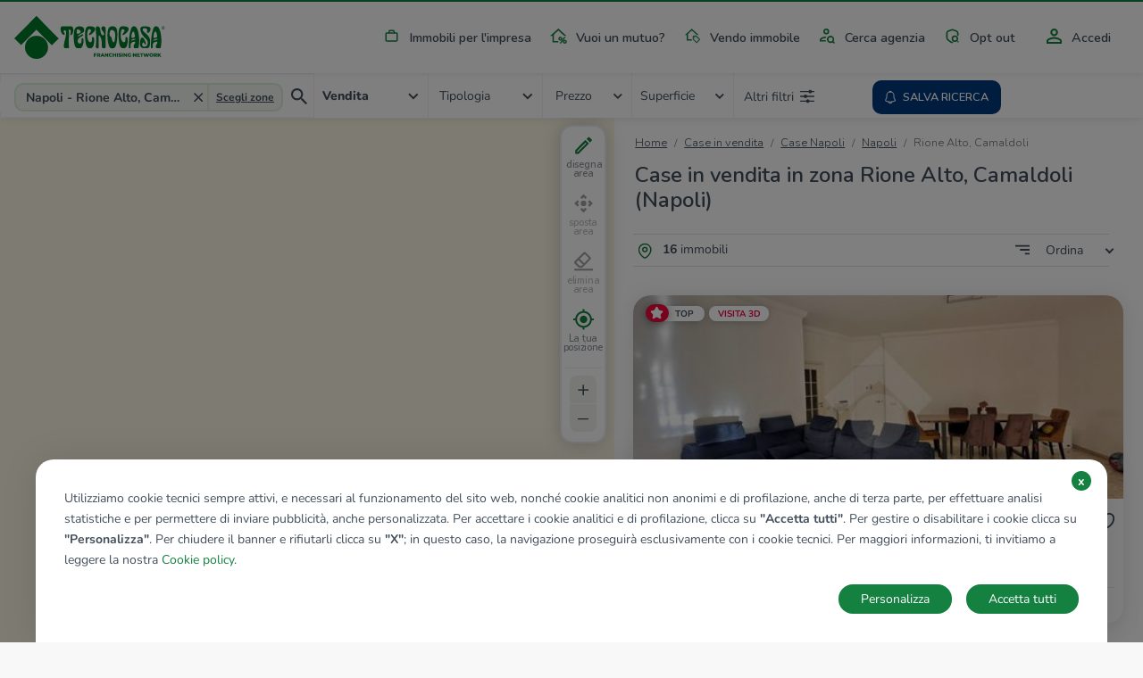

--- FILE ---
content_type: text/html; charset=UTF-8
request_url: https://www.tecnocasa.it/annunci/immobili/campania/napoli/napoli/rione-alto-camaldoli.html
body_size: 15776
content:
<!DOCTYPE html>
    <html lang="it-it">
    <head>
        <meta charset="utf-8">
        <meta name="viewport" content="width=device-width, initial-scale=1.0, maximum-scale=5.1">
        <meta name="csrf-token" content="kL3EjJCJzP0J9eQBf1a0dlwL5ZeGcKoxgBX4okZx">

                    <title>Case in vendita in zona Rione Alto, Camaldoli a Napoli - Napoli - Tecnocasa.it</title>

<meta name="description" content="Vendita case in zona Rione Alto, Camaldoli a Napoli: scopri subito tutti gli annunci e le interessanti proposte tecnocasa!" />

    <meta name="google-site-verification" content="MKautx_6-Jv0E6VAs8uJPkZG1wLRejHrW68L_yWI2Xo" />


<meta name="copyright" content=""/>
<meta name="author" content=""/>
<meta name="classification" content="General" />
<meta name="rating" content="General" />
<meta name="distribution" content="Global" />

    <meta name="robots" content="all,index,follow" />

    <link href="https://www.tecnocasa.it/annunci/immobili/campania/napoli/napoli/rione-alto-camaldoli.html" rel="canonical" />

<meta name="revisit-after" content="3 days" />

<!-- FB -->
<meta property='og:url' content="https://www.tecnocasa.it/annunci/immobili/campania/napoli/napoli/rione-alto-camaldoli.html" />
<meta property='og:type' content="website" />
<meta property='og:title' content="Case in vendita in zona Rione Alto, Camaldoli a Napoli - Napoli " />
<meta property='og:description' content="Vendita case in zona Rione Alto, Camaldoli a Napoli: scopri subito tutti gli annunci e le interessanti proposte tecnocasa!"/>
<meta property='og:image' content="https://www.tecnocasa.it/img/home-hero/it/tecnocasa/residential/desktop_1.jpg" />


        
        <link rel="shortcut icon" href="/favicon_tecnocasa.ico">

        <link rel="dns-prefetch" href="https://www.tecnocasa.it/">
        <link rel="dns-prefetch" href="//www.google-analytics.com">
        <link rel="dns-prefetch" href="//www.googletagmanager.com">

        <link rel="preconnect" href="https://cdn-tecnocasa.medialabtc.it/tecnocasa-immagini/">
        <link rel="preconnect" href="https://sentry.medialabtc.it">

        <link rel="preconnect" href="https://maps.medialabtc.it">
        <link rel="dns-prefetch" href="//connect.facebook.net">


        <!-- Styles -->

        <link rel="stylesheet" href="https://cookie-banner.medialabtc.it/style/tecnocasa.css?v=20211217125550">

        <link
            href="https://maps.medialabtc.it/css/2.0/bundle.css"
            rel="preload"
            as="style"
            onload="this.onload=null;this.rel='stylesheet'"
        >
        <noscript>
            <link rel="stylesheet" href="https://maps.medialabtc.it/css/2.0/bundle.css">
        </noscript>

        <link rel="stylesheet" href="/css/app.css?id=b07f7c9dd3b8d4d4349a">

                                
                    <script src="https://ws-statistiche.tecnocasa.com/index.bundle.js" async defer></script>
        </head>

    <body class="tecnocasa country-it estates-index-district ">
        <script>
        let dataLayer = [];
    </script>

        <div id="app">
            <transition name="fade">
                <div id="hide-overlay" class="hide-overlay" v-if="! ready"></div>
            </transition>

            <div class="app-container" v-if="ready">
                <div class="main-content" :class="{ 'modal-open': modal_is_open }">
                                            <main-menu :config_header="{&quot;menu&quot;:[{&quot;class&quot;:&quot;industrial&quot;,&quot;href&quot;:{&quot;route&quot;:&quot;home.industrial&quot;},&quot;ico&quot;:&quot;industrial&quot;,&quot;title&quot;:&quot;industrial&quot;},{&quot;class&quot;:&quot;mortgages&quot;,&quot;href&quot;:{&quot;url&quot;:&quot;https:\/\/www.kiron.it\/il-tuo-mutuo-senza-preoccupazioni&quot;},&quot;ico&quot;:&quot;mortgages&quot;,&quot;title&quot;:&quot;mortgages&quot;,&quot;target&quot;:&quot;_blank&quot;},{&quot;href&quot;:{&quot;route&quot;:&quot;sell_estate.index&quot;,&quot;parameters&quot;:{&quot;contract&quot;:&quot;vendo&quot;}},&quot;ico&quot;:&quot;vender-casa&quot;,&quot;title&quot;:&quot;sell_estate&quot;},{&quot;href&quot;:{&quot;route&quot;:&quot;agencies.home&quot;},&quot;ico&quot;:&quot;agency&quot;,&quot;title&quot;:&quot;agency_search&quot;},{&quot;href&quot;:{&quot;route&quot;:&quot;opt_out.index&quot;},&quot;ico&quot;:&quot;security&quot;,&quot;title&quot;:&quot;opt_out&quot;}],&quot;menu-auth&quot;:[{&quot;class&quot;:&quot;account&quot;,&quot;href&quot;:{&quot;trans&quot;:&quot;bottom_menu.user_area_routes.profile&quot;},&quot;ico&quot;:&quot;account&quot;,&quot;title&quot;:&quot;account&quot;},{&quot;class&quot;:&quot;searches&quot;,&quot;href&quot;:{&quot;trans&quot;:&quot;bottom_menu.user_area_routes.saved_searches&quot;},&quot;ico&quot;:&quot;searches&quot;,&quot;title&quot;:&quot;searches&quot;,&quot;target&quot;:&quot;_blank&quot;},{&quot;class&quot;:&quot;favorites&quot;,&quot;href&quot;:{&quot;trans&quot;:&quot;bottom_menu.user_area_routes.saved_estates&quot;},&quot;ico&quot;:&quot;favorites&quot;,&quot;title&quot;:&quot;favorites&quot;},{&quot;class&quot;:&quot;hiddens&quot;,&quot;href&quot;:{&quot;trans&quot;:&quot;bottom_menu.user_area_routes.hidden_estates&quot;},&quot;ico&quot;:&quot;hiddens&quot;,&quot;title&quot;:&quot;hiddens&quot;}]}">
    <template slot="home_link" slot-scope="props">
        
                    <a class="navbar-brand" href="/">
                <img
                    class="navbar-logo"
                    :src="props.logoUri"
                    alt="tecnocasa"
                    height="60"
                    
                >
            </a>
        
        <ul class="navbar-nav list-inline float-right menu-desk">
            <!--  -->
                                                <li class="list-inline-item nav-item industrial">
                        <a
                            class="nav-link industrial"
                            href="https://www.tecnocasa.it/annunci+commerciali.html"
                            
                        >
                            <masked-image src="/img/icons/industrial.svg"></masked-image>
                            Immobili per l&#039;impresa
                        </a>
                    </li>
                                                                <li class="list-inline-item nav-item mortgages">
                        <a
                            class="nav-link mortgages"
                            href="https://www.kiron.it/il-tuo-mutuo-senza-preoccupazioni"
                            target=&quot;_blank&quot;
                        >
                            <masked-image src="/img/icons/mortgages.svg"></masked-image>
                            Vuoi un mutuo?
                        </a>
                    </li>
                                                                <li class="list-inline-item nav-item ">
                        <a
                            class="nav-link vender-casa"
                            href="https://www.tecnocasa.it/vendo-immobile.html"
                            
                        >
                            <masked-image src="/img/icons/vender-casa.svg"></masked-image>
                            Vendo immobile
                        </a>
                    </li>
                                                                <li class="list-inline-item nav-item ">
                        <a
                            class="nav-link agency"
                            href="https://www.tecnocasa.it/agenzie.html"
                            
                        >
                            <masked-image src="/img/icons/agency.svg"></masked-image>
                            Cerca agenzia
                        </a>
                    </li>
                                                                <li class="list-inline-item nav-item ">
                        <a
                            class="nav-link security"
                            href="https://www.tecnocasa.it/opt-out.html"
                            
                        >
                            <masked-image src="/img/icons/security.svg"></masked-image>
                            Opt out
                        </a>
                    </li>
                            
                            <li class="list-inline-item nav-item accedi">
                                            <a
                            class="nav-link"
                            href="#"
                            @click.prevent="openLoginModal"
                        >
                            <masked-image src="/img/icons/accedi.svg"></masked-image>
                            Accedi
                        </a>
                                    </li>
                    </ul>
    </template>

    <template v-slot:links>
        <ul class="navbar-nav mr-auto">
            <li class="nav-item active d-flex align-items-center">
                <masked-image src="/img/icons/sector/res.svg" height="21" width="30"></masked-image>
                <a class="nav-link align-items-center flex-grow-1" href="https://www.tecnocasa.it">
                    Home
                    <img src="/img/icons/angle-right.svg" alt="" width="6" height="9">
                </a>
            </li>
                            
                                    <li class="nav-item active  d-flex align-items-center">
                        <masked-image src="/img/icons/industrial.svg" height="21" width="30"></masked-image>
                        <a
                            class="nav-link align-items-center flex-grow-1"
                            href="https://www.tecnocasa.it/annunci+commerciali.html"
                            
                        >
                            Immobili per l&#039;impresa
                            <img src="/img/icons/angle-right.svg" alt="" width="6" height="9">
                        </a>
                    </li>
                                            
                                    <li class="nav-item active  d-flex align-items-center">
                        <masked-image src="/img/icons/mortgages.svg" height="21" width="30"></masked-image>
                        <a
                            class="nav-link align-items-center flex-grow-1"
                            href="https://www.kiron.it/il-tuo-mutuo-senza-preoccupazioni"
                            target=&quot;_blank&quot;
                        >
                            Vuoi un mutuo?
                            <img src="/img/icons/angle-right.svg" alt="" width="6" height="9">
                        </a>
                    </li>
                                            
                                    <li class="nav-item active  d-flex align-items-center">
                        <masked-image src="/img/icons/vender-casa.svg" height="21" width="30"></masked-image>
                        <a
                            class="nav-link align-items-center flex-grow-1"
                            href="https://www.tecnocasa.it/vendo-immobile.html"
                            
                        >
                            Vendo immobile
                            <img src="/img/icons/angle-right.svg" alt="" width="6" height="9">
                        </a>
                    </li>
                                            
                                    <li class="nav-item active  d-flex align-items-center">
                        <masked-image src="/img/icons/agency.svg" height="21" width="30"></masked-image>
                        <a
                            class="nav-link align-items-center flex-grow-1"
                            href="https://www.tecnocasa.it/agenzie.html"
                            
                        >
                            Cerca agenzia
                            <img src="/img/icons/angle-right.svg" alt="" width="6" height="9">
                        </a>
                    </li>
                                            
                                    <li class="nav-item active  d-flex align-items-center">
                        <masked-image src="/img/icons/security.svg" height="21" width="30"></masked-image>
                        <a
                            class="nav-link align-items-center flex-grow-1"
                            href="https://www.tecnocasa.it/opt-out.html"
                            
                        >
                            Opt out
                            <img src="/img/icons/angle-right.svg" alt="" width="6" height="9">
                        </a>
                    </li>
                            
                            <li class="nav-item accedi d-flex align-items-center">
                                            <masked-image src="/img/icons/accedi.svg" height="30" width="16"></masked-image>
                        <a
                            class="nav-link align-items-center flex-grow-1"
                            href="#"
                            @click.prevent="openLoginModal"
                        >
                            Accedi
                            <img src="/img/icons/angle-right.svg" alt=""width="6" height="9">
                        </a>
                                    </li>

                                    </ul>
    </template>
</main-menu>
                    
                        <estates-index
                        :districts_list_city="[{&quot;id&quot;:82,&quot;quarters&quot;:[],&quot;title&quot;:&quot;Barra, Ponticelli, San Giovanni a Teduccio&quot;,&quot;url&quot;:&quot;https:\/\/www.tecnocasa.it\/annunci\/immobili\/campania\/napoli\/napoli\/barra-ponticelli-teduccio.html&quot;},{&quot;id&quot;:78,&quot;quarters&quot;:[],&quot;title&quot;:&quot;Centro&quot;,&quot;url&quot;:&quot;https:\/\/www.tecnocasa.it\/annunci\/immobili\/campania\/napoli\/napoli\/centro.html&quot;},{&quot;id&quot;:10323,&quot;quarters&quot;:[],&quot;title&quot;:&quot;Chiaia, Mergellina&quot;,&quot;url&quot;:&quot;https:\/\/www.tecnocasa.it\/annunci\/immobili\/campania\/napoli\/napoli\/chiaia-mergellina.html&quot;},{&quot;id&quot;:84,&quot;quarters&quot;:[],&quot;title&quot;:&quot;Chiaiano, Piscinola&quot;,&quot;url&quot;:&quot;https:\/\/www.tecnocasa.it\/annunci\/immobili\/campania\/napoli\/napoli\/chiaiano-piscinola.html&quot;},{&quot;id&quot;:10325,&quot;quarters&quot;:[],&quot;title&quot;:&quot;Colli Aminei, Capodimonte, Ponti Rossi&quot;,&quot;url&quot;:&quot;https:\/\/www.tecnocasa.it\/annunci\/immobili\/campania\/napoli\/napoli\/capodimonte-ponti-rossi.html&quot;},{&quot;id&quot;:86,&quot;quarters&quot;:[],&quot;title&quot;:&quot;Fuorigrotta, Bagnoli&quot;,&quot;url&quot;:&quot;https:\/\/www.tecnocasa.it\/annunci\/immobili\/campania\/napoli\/napoli\/fuorigrotta-bagnoli.html&quot;},{&quot;id&quot;:79,&quot;quarters&quot;:[],&quot;title&quot;:&quot;Materdei, Museo&quot;,&quot;url&quot;:&quot;https:\/\/www.tecnocasa.it\/annunci\/immobili\/campania\/napoli\/napoli\/materdei-museo.html&quot;},{&quot;id&quot;:85,&quot;quarters&quot;:[],&quot;title&quot;:&quot;Pianura, Soccavo, Traiano&quot;,&quot;url&quot;:&quot;https:\/\/www.tecnocasa.it\/annunci\/immobili\/campania\/napoli\/napoli\/pianura-soccavo-traiano.html&quot;},{&quot;id&quot;:77,&quot;quarters&quot;:[],&quot;title&quot;:&quot;Posillipo, Marechiaro&quot;,&quot;url&quot;:&quot;https:\/\/www.tecnocasa.it\/annunci\/immobili\/campania\/napoli\/napoli\/posillipo-marechiaro.html&quot;},{&quot;id&quot;:10322,&quot;quarters&quot;:[],&quot;title&quot;:&quot;Rione Alto, Camaldoli&quot;,&quot;url&quot;:&quot;https:\/\/www.tecnocasa.it\/annunci\/immobili\/campania\/napoli\/napoli\/rione-alto-camaldoli.html&quot;},{&quot;id&quot;:10324,&quot;quarters&quot;:[],&quot;title&quot;:&quot;San Carlo All\u0092Arena, Sanit\u00e0&quot;,&quot;url&quot;:&quot;https:\/\/www.tecnocasa.it\/annunci\/immobili\/campania\/napoli\/napoli\/san-carlo-all-arena-sanita.html&quot;},{&quot;id&quot;:83,&quot;quarters&quot;:[],&quot;title&quot;:&quot;Scampia, Secondigliano, Capodichino&quot;,&quot;url&quot;:&quot;https:\/\/www.tecnocasa.it\/annunci\/immobili\/campania\/napoli\/napoli\/scampia-secondigliano-capodichino.html&quot;},{&quot;id&quot;:81,&quot;quarters&quot;:[],&quot;title&quot;:&quot;Vomero, Arenella&quot;,&quot;url&quot;:&quot;https:\/\/www.tecnocasa.it\/annunci\/immobili\/campania\/napoli\/napoli\/vomero-arenella.html&quot;},{&quot;id&quot;:80,&quot;quarters&quot;:[],&quot;title&quot;:&quot;Zona Industriale, Centro Direzionale, Poggioreale&quot;,&quot;url&quot;:&quot;https:\/\/www.tecnocasa.it\/annunci\/immobili\/campania\/napoli\/napoli\/centro-direzionale-poggioreale.html&quot;}]"         :config="{&quot;accurate&quot;:true,&quot;agency&quot;:{&quot;res&quot;:1,&quot;ind&quot;:1},&quot;districts_count&quot;:false,&quot;districts_map&quot;:false,&quot;districts_show&quot;:false,&quot;districts&quot;:&quot;zona&quot;,&quot;filters&quot;:{&quot;air_conditioning&quot;:1,&quot;balcony&quot;:1,&quot;bathrooms&quot;:1,&quot;energy_class&quot;:1,&quot;furnitured&quot;:1,&quot;garage&quot;:1,&quot;garden&quot;:1,&quot;heating&quot;:1,&quot;other&quot;:{&quot;concierge&quot;:1,&quot;lift&quot;:1,&quot;virtual_tour&quot;:1},&quot;property_type&quot;:1,&quot;rooms&quot;:1,&quot;status&quot;:1},&quot;mode&quot;:&quot;autocomplete&quot;,&quot;price_list&quot;:[&quot;5.000&quot;,&quot;10.000&quot;,&quot;15.000&quot;,&quot;20.000&quot;,&quot;25.000&quot;,&quot;30.000&quot;,&quot;35.000&quot;,&quot;40.000&quot;,&quot;45.000&quot;,&quot;50.000&quot;,&quot;60.000&quot;,&quot;70.000&quot;,&quot;80.000&quot;,&quot;90.000&quot;,&quot;100.000&quot;,&quot;120.000&quot;,&quot;140.000&quot;,&quot;160.000&quot;,&quot;180.000&quot;,&quot;200.000&quot;,&quot;220.000&quot;,&quot;240.000&quot;,&quot;260.000&quot;,&quot;280.000&quot;,&quot;300.000&quot;,&quot;320.000&quot;,&quot;340.000&quot;,&quot;360.000&quot;,&quot;380.000&quot;,&quot;400.000&quot;,&quot;450.000&quot;,&quot;500.000&quot;,&quot;550.000&quot;,&quot;600.000&quot;,&quot;650.000&quot;,&quot;700.000&quot;,&quot;750.000&quot;,&quot;800.000&quot;,&quot;850.000&quot;,&quot;900.000&quot;,&quot;950.000&quot;,&quot;1.000.000&quot;,&quot;1.500.000&quot;,&quot;2.000.000&quot;,&quot;2.500.000&quot;,&quot;3.000.000&quot;,&quot;3.500.000&quot;,&quot;4.000.000&quot;,&quot;4.500.000&quot;,&quot;5.000.000&quot;],&quot;section&quot;:{&quot;res&quot;:1,&quot;ind&quot;:1,&quot;can&quot;:1},&quot;select&quot;:[&quot;province&quot;,&quot;city&quot;,&quot;district&quot;],&quot;surface_list&quot;:[&quot;20&quot;,&quot;40&quot;,&quot;60&quot;,&quot;80&quot;,&quot;100&quot;,&quot;120&quot;,&quot;140&quot;,&quot;160&quot;,&quot;180&quot;,&quot;200&quot;,&quot;250&quot;,&quot;300&quot;,&quot;350&quot;,&quot;400&quot;,&quot;500&quot;,&quot;600&quot;,&quot;700&quot;,&quot;800&quot;,&quot;900&quot;,&quot;1.000&quot;],&quot;tab&quot;:{&quot;sale&quot;:1,&quot;rent&quot;:1,&quot;evaluation&quot;:1,&quot;industrial&quot;:0},&quot;sort_filters&quot;:[{&quot;key&quot;:&quot;recent&quot;,&quot;value&quot;:&quot;Aggiornamento|DESC&quot;},{&quot;key&quot;:&quot;price_updated&quot;,&quot;value&quot;:&quot;immobileRibassato|DESC&quot;},{&quot;key&quot;:&quot;price_desc&quot;,&quot;value&quot;:&quot;Prezzo|DESC&quot;},{&quot;key&quot;:&quot;price_asc&quot;,&quot;value&quot;:&quot;Prezzo|ASC&quot;},{&quot;key&quot;:&quot;rooms_desc&quot;,&quot;value&quot;:&quot;Camere|DESC&quot;},{&quot;key&quot;:&quot;rooms_asc&quot;,&quot;value&quot;:&quot;Camere|ASC&quot;},{&quot;key&quot;:&quot;sq_desc&quot;,&quot;value&quot;:&quot;MQ|DESC&quot;},{&quot;key&quot;:&quot;sq_asc&quot;,&quot;value&quot;:&quot;MQ|ASC&quot;}],&quot;unit&quot;:{&quot;price&quot;:&quot;\u20ac&quot;,&quot;surface&quot;:&quot;Mq&quot;},&quot;agencies_advertising&quot;:0}"
        :config_map="{&quot;fill_opacity&quot;:0.44,&quot;geo&quot;:[&quot;province&quot;,&quot;city&quot;,&quot;district&quot;],&quot;inside_color&quot;:&quot;#078c33&quot;,&quot;map_drawable&quot;:true,&quot;outside_color&quot;:&quot;#00d054&quot;,&quot;search_map&quot;:true,&quot;update_list&quot;:1,&quot;update_list_button&quot;:0}"
        :estates="[{&quot;ad_type&quot;:&quot;estate&quot;,&quot;id&quot;:61143991,&quot;agency&quot;:{&quot;id&quot;:&quot;nacln&quot;},&quot;bathrooms&quot;:&quot;2 bagni&quot;,&quot;best_offer&quot;:false,&quot;country&quot;:&quot;it&quot;,&quot;detail_url&quot;:&quot;https:\/\/www.tecnocasa.it\/vendita\/appartamenti\/napoli\/napoli\/61143991.html&quot;,&quot;discount&quot;:&quot;\u20ac 16.000&quot;,&quot;discount_percentage&quot;:&quot;5%&quot;,&quot;exclusive&quot;:false,&quot;images&quot;:[{&quot;id&quot;:62741242,&quot;order&quot;:1,&quot;url&quot;:{&quot;gallery_preview&quot;:&quot;https:\/\/cdn-media.medialabtc.it\/it\/agencies\/nacln\/estates\/61143991\/images\/62741242\/gallery_preview.jpeg&quot;,&quot;gallery_media&quot;:&quot;https:\/\/cdn-media.medialabtc.it\/it\/agencies\/nacln\/estates\/61143991\/images\/62741242\/gallery_media.jpeg&quot;,&quot;detail&quot;:&quot;https:\/\/cdn-media.medialabtc.it\/it\/agencies\/nacln\/estates\/61143991\/images\/62741242\/detail.jpeg&quot;,&quot;detail_preview&quot;:&quot;https:\/\/cdn-media.medialabtc.it\/it\/agencies\/nacln\/estates\/61143991\/images\/62741242\/detail_preview.jpeg&quot;,&quot;card&quot;:&quot;https:\/\/cdn-media.medialabtc.it\/it\/agencies\/nacln\/estates\/61143991\/images\/62741242\/card.jpeg&quot;,&quot;gallery&quot;:&quot;https:\/\/cdn-media.medialabtc.it\/it\/agencies\/nacln\/estates\/61143991\/images\/62741242\/gallery.jpeg&quot;}}],&quot;is_discounted&quot;:true,&quot;is_hidden&quot;:null,&quot;is_saved&quot;:0,&quot;surface&quot;:&quot;115 Mq&quot;,&quot;previous_price&quot;:&quot;\u20ac 365.000&quot;,&quot;price&quot;:&quot;\u20ac 349.000&quot;,&quot;price_alternative&quot;:null,&quot;rooms_short&quot;:&quot;4 locali&quot;,&quot;rooms&quot;:&quot;4 locali&quot;,&quot;subtitle&quot;:&quot;Napoli, Via cupa gerolomini&quot;,&quot;title&quot;:&quot;Quadrilocale in vendita&quot;,&quot;top&quot;:true,&quot;virtual_tour&quot;:&quot;https:\/\/www.smartvt360.it\/pss\/02b23793-b1b2-4d34-862f-1c280e8a7f93&quot;},{&quot;ad_type&quot;:&quot;estate&quot;,&quot;id&quot;:61140356,&quot;agency&quot;:{&quot;id&quot;:&quot;nacl3&quot;},&quot;bathrooms&quot;:&quot;2 bagni&quot;,&quot;best_offer&quot;:false,&quot;country&quot;:&quot;it&quot;,&quot;detail_url&quot;:&quot;https:\/\/www.tecnocasa.it\/vendita\/appartamenti\/napoli\/napoli\/61140356.html&quot;,&quot;discount&quot;:null,&quot;discount_percentage&quot;:&quot;%&quot;,&quot;exclusive&quot;:false,&quot;images&quot;:[{&quot;id&quot;:62505811,&quot;order&quot;:1,&quot;url&quot;:{&quot;gallery_preview&quot;:&quot;https:\/\/cdn-media.medialabtc.it\/it\/agencies\/nacl3\/estates\/61140356\/images\/62505811\/gallery_preview.jpeg&quot;,&quot;gallery_media&quot;:&quot;https:\/\/cdn-media.medialabtc.it\/it\/agencies\/nacl3\/estates\/61140356\/images\/62505811\/gallery_media.jpeg&quot;,&quot;detail&quot;:&quot;https:\/\/cdn-media.medialabtc.it\/it\/agencies\/nacl3\/estates\/61140356\/images\/62505811\/detail.jpeg&quot;,&quot;detail_preview&quot;:&quot;https:\/\/cdn-media.medialabtc.it\/it\/agencies\/nacl3\/estates\/61140356\/images\/62505811\/detail_preview.jpeg&quot;,&quot;card&quot;:&quot;https:\/\/cdn-media.medialabtc.it\/it\/agencies\/nacl3\/estates\/61140356\/images\/62505811\/card.jpeg&quot;,&quot;gallery&quot;:&quot;https:\/\/cdn-media.medialabtc.it\/it\/agencies\/nacl3\/estates\/61140356\/images\/62505811\/gallery.jpeg&quot;}}],&quot;is_discounted&quot;:false,&quot;is_hidden&quot;:null,&quot;is_saved&quot;:0,&quot;surface&quot;:&quot;153 Mq&quot;,&quot;previous_price&quot;:null,&quot;price&quot;:&quot;\u20ac 250.000&quot;,&quot;price_alternative&quot;:null,&quot;rooms_short&quot;:&quot;5 locali&quot;,&quot;rooms&quot;:&quot;5 locali&quot;,&quot;subtitle&quot;:&quot;Napoli, Via S. Ignazio di Loyola - Camaldoli&quot;,&quot;title&quot;:&quot;5 locali in vendita&quot;,&quot;top&quot;:true,&quot;virtual_tour&quot;:&quot;https:\/\/www.smartvt360.it\/pss\/b39cf5ea-0464-449f-a4ca-6c1fa290b6a4&quot;},{&quot;ad_type&quot;:&quot;estate&quot;,&quot;id&quot;:61146854,&quot;agency&quot;:{&quot;id&quot;:&quot;nacln&quot;},&quot;bathrooms&quot;:&quot;2 bagni&quot;,&quot;best_offer&quot;:false,&quot;country&quot;:&quot;it&quot;,&quot;detail_url&quot;:&quot;https:\/\/www.tecnocasa.it\/vendita\/appartamenti\/napoli\/napoli\/61146854.html&quot;,&quot;discount&quot;:null,&quot;discount_percentage&quot;:&quot;%&quot;,&quot;exclusive&quot;:false,&quot;images&quot;:[{&quot;id&quot;:62832557,&quot;order&quot;:1,&quot;url&quot;:{&quot;gallery_preview&quot;:&quot;https:\/\/cdn-media.medialabtc.it\/it\/agencies\/nacln\/estates\/61146854\/images\/62832557\/gallery_preview.jpeg&quot;,&quot;gallery_media&quot;:&quot;https:\/\/cdn-media.medialabtc.it\/it\/agencies\/nacln\/estates\/61146854\/images\/62832557\/gallery_media.jpeg&quot;,&quot;detail&quot;:&quot;https:\/\/cdn-media.medialabtc.it\/it\/agencies\/nacln\/estates\/61146854\/images\/62832557\/detail.jpeg&quot;,&quot;detail_preview&quot;:&quot;https:\/\/cdn-media.medialabtc.it\/it\/agencies\/nacln\/estates\/61146854\/images\/62832557\/detail_preview.jpeg&quot;,&quot;card&quot;:&quot;https:\/\/cdn-media.medialabtc.it\/it\/agencies\/nacln\/estates\/61146854\/images\/62832557\/card.jpeg&quot;,&quot;gallery&quot;:&quot;https:\/\/cdn-media.medialabtc.it\/it\/agencies\/nacln\/estates\/61146854\/images\/62832557\/gallery.jpeg&quot;}}],&quot;is_discounted&quot;:false,&quot;is_hidden&quot;:null,&quot;is_saved&quot;:0,&quot;surface&quot;:&quot;120 Mq&quot;,&quot;previous_price&quot;:null,&quot;price&quot;:&quot;\u20ac 590.000&quot;,&quot;price_alternative&quot;:null,&quot;rooms_short&quot;:&quot;4 locali&quot;,&quot;rooms&quot;:&quot;4 locali&quot;,&quot;subtitle&quot;:&quot;Napoli, Via pietro castellino - Fontana&quot;,&quot;title&quot;:&quot;Quadrilocale in vendita&quot;,&quot;top&quot;:true,&quot;virtual_tour&quot;:&quot;https:\/\/www.smartvt360.it\/pss\/02b23793-b1b2-4d34-862f-1c280e8a7f93&quot;},{&quot;ad_type&quot;:&quot;estate&quot;,&quot;id&quot;:61093978,&quot;agency&quot;:{&quot;id&quot;:&quot;nacl4&quot;},&quot;bathrooms&quot;:&quot;2 bagni&quot;,&quot;best_offer&quot;:false,&quot;country&quot;:&quot;it&quot;,&quot;detail_url&quot;:&quot;https:\/\/www.tecnocasa.it\/vendita\/appartamenti\/napoli\/napoli\/61093978.html&quot;,&quot;discount&quot;:null,&quot;discount_percentage&quot;:&quot;%&quot;,&quot;exclusive&quot;:false,&quot;images&quot;:[{&quot;id&quot;:61185209,&quot;order&quot;:1,&quot;url&quot;:{&quot;gallery_preview&quot;:&quot;https:\/\/cdn-media.medialabtc.it\/it\/agencies\/nacl4\/estates\/61093978\/images\/61185209\/gallery_preview.jpeg&quot;,&quot;gallery_media&quot;:&quot;https:\/\/cdn-media.medialabtc.it\/it\/agencies\/nacl4\/estates\/61093978\/images\/61185209\/gallery_media.jpeg&quot;,&quot;detail&quot;:&quot;https:\/\/cdn-media.medialabtc.it\/it\/agencies\/nacl4\/estates\/61093978\/images\/61185209\/detail.jpeg&quot;,&quot;detail_preview&quot;:&quot;https:\/\/cdn-media.medialabtc.it\/it\/agencies\/nacl4\/estates\/61093978\/images\/61185209\/detail_preview.jpeg&quot;,&quot;card&quot;:&quot;https:\/\/cdn-media.medialabtc.it\/it\/agencies\/nacl4\/estates\/61093978\/images\/61185209\/card.jpeg&quot;,&quot;gallery&quot;:&quot;https:\/\/cdn-media.medialabtc.it\/it\/agencies\/nacl4\/estates\/61093978\/images\/61185209\/gallery.jpeg&quot;}}],&quot;is_discounted&quot;:false,&quot;is_hidden&quot;:null,&quot;is_saved&quot;:0,&quot;surface&quot;:&quot;150 Mq&quot;,&quot;previous_price&quot;:null,&quot;price&quot;:&quot;\u20ac 200.000&quot;,&quot;price_alternative&quot;:null,&quot;rooms_short&quot;:&quot;5 locali&quot;,&quot;rooms&quot;:&quot;5 locali&quot;,&quot;subtitle&quot;:&quot;Napoli, Viale S. Ignazio di Loyola - Camaldoli&quot;,&quot;title&quot;:&quot;5 locali in vendita&quot;,&quot;top&quot;:true,&quot;virtual_tour&quot;:&quot;https:\/\/www.smartvt360.it\/pss\/67f31227-3830-4dce-9de6-9557f84890d5&quot;},{&quot;ad_type&quot;:&quot;estate&quot;,&quot;id&quot;:61116938,&quot;agency&quot;:{&quot;id&quot;:&quot;nacl4&quot;},&quot;bathrooms&quot;:&quot;1 bagno&quot;,&quot;best_offer&quot;:false,&quot;country&quot;:&quot;it&quot;,&quot;detail_url&quot;:&quot;https:\/\/www.tecnocasa.it\/vendita\/appartamenti\/napoli\/napoli\/61116938.html&quot;,&quot;discount&quot;:null,&quot;discount_percentage&quot;:&quot;%&quot;,&quot;exclusive&quot;:false,&quot;images&quot;:[{&quot;id&quot;:61849572,&quot;order&quot;:1,&quot;url&quot;:{&quot;gallery_preview&quot;:&quot;https:\/\/cdn-media.medialabtc.it\/it\/agencies\/nacl4\/estates\/61116938\/images\/61849572\/gallery_preview.jpeg&quot;,&quot;gallery_media&quot;:&quot;https:\/\/cdn-media.medialabtc.it\/it\/agencies\/nacl4\/estates\/61116938\/images\/61849572\/gallery_media.jpeg&quot;,&quot;detail&quot;:&quot;https:\/\/cdn-media.medialabtc.it\/it\/agencies\/nacl4\/estates\/61116938\/images\/61849572\/detail.jpeg&quot;,&quot;detail_preview&quot;:&quot;https:\/\/cdn-media.medialabtc.it\/it\/agencies\/nacl4\/estates\/61116938\/images\/61849572\/detail_preview.jpeg&quot;,&quot;card&quot;:&quot;https:\/\/cdn-media.medialabtc.it\/it\/agencies\/nacl4\/estates\/61116938\/images\/61849572\/card.jpeg&quot;,&quot;gallery&quot;:&quot;https:\/\/cdn-media.medialabtc.it\/it\/agencies\/nacl4\/estates\/61116938\/images\/61849572\/gallery.jpeg&quot;}}],&quot;is_discounted&quot;:false,&quot;is_hidden&quot;:null,&quot;is_saved&quot;:0,&quot;surface&quot;:&quot;90 Mq&quot;,&quot;previous_price&quot;:null,&quot;price&quot;:&quot;\u20ac 340.000&quot;,&quot;price_alternative&quot;:null,&quot;rooms_short&quot;:&quot;3 locali&quot;,&quot;rooms&quot;:&quot;3 locali&quot;,&quot;subtitle&quot;:&quot;Napoli, Via giulio palermo - Vomero Alto&quot;,&quot;title&quot;:&quot;Trilocale in vendita&quot;,&quot;top&quot;:true,&quot;virtual_tour&quot;:&quot;https:\/\/www.smartvt360.it\/pss\/9876e128-3f78-4092-b871-88cfdfcae7fa&quot;},{&quot;ad_type&quot;:&quot;estate&quot;,&quot;id&quot;:61114622,&quot;agency&quot;:{&quot;id&quot;:&quot;nacl4&quot;},&quot;bathrooms&quot;:&quot;1 bagno&quot;,&quot;best_offer&quot;:false,&quot;country&quot;:&quot;it&quot;,&quot;detail_url&quot;:&quot;https:\/\/www.tecnocasa.it\/vendita\/appartamenti\/napoli\/napoli\/61114622.html&quot;,&quot;discount&quot;:&quot;\u20ac -10.000&quot;,&quot;discount_percentage&quot;:&quot;%&quot;,&quot;exclusive&quot;:false,&quot;images&quot;:[{&quot;id&quot;:61819635,&quot;order&quot;:1,&quot;url&quot;:{&quot;gallery_preview&quot;:&quot;https:\/\/cdn-media.medialabtc.it\/it\/agencies\/nacl4\/estates\/61114622\/images\/61819635\/gallery_preview.jpeg&quot;,&quot;gallery_media&quot;:&quot;https:\/\/cdn-media.medialabtc.it\/it\/agencies\/nacl4\/estates\/61114622\/images\/61819635\/gallery_media.jpeg&quot;,&quot;detail&quot;:&quot;https:\/\/cdn-media.medialabtc.it\/it\/agencies\/nacl4\/estates\/61114622\/images\/61819635\/detail.jpeg&quot;,&quot;detail_preview&quot;:&quot;https:\/\/cdn-media.medialabtc.it\/it\/agencies\/nacl4\/estates\/61114622\/images\/61819635\/detail_preview.jpeg&quot;,&quot;card&quot;:&quot;https:\/\/cdn-media.medialabtc.it\/it\/agencies\/nacl4\/estates\/61114622\/images\/61819635\/card.jpeg&quot;,&quot;gallery&quot;:&quot;https:\/\/cdn-media.medialabtc.it\/it\/agencies\/nacl4\/estates\/61114622\/images\/61819635\/gallery.jpeg&quot;}}],&quot;is_discounted&quot;:false,&quot;is_hidden&quot;:null,&quot;is_saved&quot;:0,&quot;surface&quot;:&quot;61 Mq&quot;,&quot;previous_price&quot;:&quot;\u20ac 150.000&quot;,&quot;price&quot;:&quot;\u20ac 160.000&quot;,&quot;price_alternative&quot;:null,&quot;rooms_short&quot;:&quot;2 locali&quot;,&quot;rooms&quot;:&quot;2 locali&quot;,&quot;subtitle&quot;:&quot;Napoli, Via Leonardo Bianchi - Vomero Alto&quot;,&quot;title&quot;:&quot;Bilocale in vendita&quot;,&quot;top&quot;:true,&quot;virtual_tour&quot;:&quot;https:\/\/www.smartvt360.it\/pss\/66cfc620-cbed-466f-9a5c-2b844061f73d&quot;},{&quot;ad_type&quot;:&quot;estate&quot;,&quot;id&quot;:61052850,&quot;agency&quot;:{&quot;id&quot;:&quot;nacl4&quot;},&quot;bathrooms&quot;:&quot;1 bagno&quot;,&quot;best_offer&quot;:false,&quot;country&quot;:&quot;it&quot;,&quot;detail_url&quot;:&quot;https:\/\/www.tecnocasa.it\/vendita\/appartamenti\/napoli\/napoli\/61052850.html&quot;,&quot;discount&quot;:null,&quot;discount_percentage&quot;:&quot;%&quot;,&quot;exclusive&quot;:false,&quot;images&quot;:[{&quot;id&quot;:60030522,&quot;order&quot;:1,&quot;url&quot;:{&quot;gallery_preview&quot;:&quot;https:\/\/cdn-media.medialabtc.it\/it\/agencies\/nacl4\/estates\/61052850\/images\/60030522\/gallery_preview.jpeg&quot;,&quot;gallery_media&quot;:&quot;https:\/\/cdn-media.medialabtc.it\/it\/agencies\/nacl4\/estates\/61052850\/images\/60030522\/gallery_media.jpeg&quot;,&quot;detail&quot;:&quot;https:\/\/cdn-media.medialabtc.it\/it\/agencies\/nacl4\/estates\/61052850\/images\/60030522\/detail.jpeg&quot;,&quot;detail_preview&quot;:&quot;https:\/\/cdn-media.medialabtc.it\/it\/agencies\/nacl4\/estates\/61052850\/images\/60030522\/detail_preview.jpeg&quot;,&quot;card&quot;:&quot;https:\/\/cdn-media.medialabtc.it\/it\/agencies\/nacl4\/estates\/61052850\/images\/60030522\/card.jpeg&quot;,&quot;gallery&quot;:&quot;https:\/\/cdn-media.medialabtc.it\/it\/agencies\/nacl4\/estates\/61052850\/images\/60030522\/gallery.jpeg&quot;}}],&quot;is_discounted&quot;:false,&quot;is_hidden&quot;:null,&quot;is_saved&quot;:0,&quot;surface&quot;:&quot;65 Mq&quot;,&quot;previous_price&quot;:null,&quot;price&quot;:&quot;\u20ac 290.000&quot;,&quot;price_alternative&quot;:null,&quot;rooms_short&quot;:&quot;2 locali&quot;,&quot;rooms&quot;:&quot;2 locali&quot;,&quot;subtitle&quot;:&quot;Napoli, Via San Giacomo dei Capri - Vomero Alto&quot;,&quot;title&quot;:&quot;Bilocale in vendita&quot;,&quot;top&quot;:true,&quot;virtual_tour&quot;:&quot;https:\/\/www.smartvt360.it\/pss\/971de89f-ec3c-4144-ad1b-5f910aaf7f11&quot;},{&quot;ad_type&quot;:&quot;estate&quot;,&quot;id&quot;:61158215,&quot;agency&quot;:{&quot;id&quot;:&quot;na1lb&quot;},&quot;bathrooms&quot;:&quot;2 bagni&quot;,&quot;best_offer&quot;:false,&quot;country&quot;:&quot;it&quot;,&quot;detail_url&quot;:&quot;https:\/\/www.tecnocasa.it\/vendita\/appartamenti\/napoli\/napoli\/61158215.html&quot;,&quot;discount&quot;:null,&quot;discount_percentage&quot;:&quot;%&quot;,&quot;exclusive&quot;:false,&quot;images&quot;:[{&quot;id&quot;:63018683,&quot;order&quot;:1,&quot;url&quot;:{&quot;gallery_preview&quot;:&quot;https:\/\/cdn-media.medialabtc.it\/it\/agencies\/na1lb\/estates\/61158215\/images\/63018683\/gallery_preview.jpeg&quot;,&quot;gallery_media&quot;:&quot;https:\/\/cdn-media.medialabtc.it\/it\/agencies\/na1lb\/estates\/61158215\/images\/63018683\/gallery_media.jpeg&quot;,&quot;detail&quot;:&quot;https:\/\/cdn-media.medialabtc.it\/it\/agencies\/na1lb\/estates\/61158215\/images\/63018683\/detail.jpeg&quot;,&quot;detail_preview&quot;:&quot;https:\/\/cdn-media.medialabtc.it\/it\/agencies\/na1lb\/estates\/61158215\/images\/63018683\/detail_preview.jpeg&quot;,&quot;card&quot;:&quot;https:\/\/cdn-media.medialabtc.it\/it\/agencies\/na1lb\/estates\/61158215\/images\/63018683\/card.jpeg&quot;,&quot;gallery&quot;:&quot;https:\/\/cdn-media.medialabtc.it\/it\/agencies\/na1lb\/estates\/61158215\/images\/63018683\/gallery.jpeg&quot;}}],&quot;is_discounted&quot;:false,&quot;is_hidden&quot;:null,&quot;is_saved&quot;:0,&quot;surface&quot;:&quot;90 Mq&quot;,&quot;previous_price&quot;:null,&quot;price&quot;:&quot;\u20ac 450.000&quot;,&quot;price_alternative&quot;:null,&quot;rooms_short&quot;:&quot;3 locali&quot;,&quot;rooms&quot;:&quot;3 locali&quot;,&quot;subtitle&quot;:&quot;Napoli, Via Bernardo Cavallino - Vomero Alto&quot;,&quot;title&quot;:&quot;Trilocale in vendita&quot;,&quot;top&quot;:true,&quot;virtual_tour&quot;:&quot;https:\/\/www.smartvt360.it\/pss\/6e9eb70b-1f72-4741-96ef-19664f9cbcdc&quot;},{&quot;ad_type&quot;:&quot;estate&quot;,&quot;id&quot;:61160161,&quot;agency&quot;:{&quot;id&quot;:&quot;na1l5&quot;},&quot;bathrooms&quot;:&quot;1 bagno&quot;,&quot;best_offer&quot;:false,&quot;country&quot;:&quot;it&quot;,&quot;detail_url&quot;:&quot;https:\/\/www.tecnocasa.it\/vendita\/appartamenti\/napoli\/napoli\/61160161.html&quot;,&quot;discount&quot;:null,&quot;discount_percentage&quot;:&quot;%&quot;,&quot;exclusive&quot;:false,&quot;images&quot;:[{&quot;id&quot;:63076580,&quot;order&quot;:1,&quot;url&quot;:{&quot;gallery_preview&quot;:&quot;https:\/\/cdn-media.medialabtc.it\/it\/agencies\/na1l5\/estates\/61160161\/images\/63076580\/gallery_preview.jpeg&quot;,&quot;gallery_media&quot;:&quot;https:\/\/cdn-media.medialabtc.it\/it\/agencies\/na1l5\/estates\/61160161\/images\/63076580\/gallery_media.jpeg&quot;,&quot;detail&quot;:&quot;https:\/\/cdn-media.medialabtc.it\/it\/agencies\/na1l5\/estates\/61160161\/images\/63076580\/detail.jpeg&quot;,&quot;detail_preview&quot;:&quot;https:\/\/cdn-media.medialabtc.it\/it\/agencies\/na1l5\/estates\/61160161\/images\/63076580\/detail_preview.jpeg&quot;,&quot;card&quot;:&quot;https:\/\/cdn-media.medialabtc.it\/it\/agencies\/na1l5\/estates\/61160161\/images\/63076580\/card.jpeg&quot;,&quot;gallery&quot;:&quot;https:\/\/cdn-media.medialabtc.it\/it\/agencies\/na1l5\/estates\/61160161\/images\/63076580\/gallery.jpeg&quot;}}],&quot;is_discounted&quot;:false,&quot;is_hidden&quot;:null,&quot;is_saved&quot;:0,&quot;surface&quot;:&quot;115 Mq&quot;,&quot;previous_price&quot;:null,&quot;price&quot;:&quot;\u20ac 415.000&quot;,&quot;price_alternative&quot;:null,&quot;rooms_short&quot;:&quot;3 locali&quot;,&quot;rooms&quot;:&quot;3 locali&quot;,&quot;subtitle&quot;:&quot;Napoli, Via Gabriele Jannelli - Rione Alto&quot;,&quot;title&quot;:&quot;Quadrilocale in vendita&quot;,&quot;top&quot;:true,&quot;virtual_tour&quot;:&quot;https:\/\/www.smartvt360.it\/pss\/901b2b9d-b55d-4b32-b2e2-b321d2f363a4&quot;},{&quot;ad_type&quot;:&quot;estate&quot;,&quot;id&quot;:61157032,&quot;agency&quot;:{&quot;id&quot;:&quot;na1l5&quot;},&quot;bathrooms&quot;:&quot;3 bagni&quot;,&quot;best_offer&quot;:false,&quot;country&quot;:&quot;it&quot;,&quot;detail_url&quot;:&quot;https:\/\/www.tecnocasa.it\/vendita\/appartamenti\/napoli\/napoli\/61157032.html&quot;,&quot;discount&quot;:null,&quot;discount_percentage&quot;:&quot;%&quot;,&quot;exclusive&quot;:false,&quot;images&quot;:[{&quot;id&quot;:62984339,&quot;order&quot;:1,&quot;url&quot;:{&quot;gallery_preview&quot;:&quot;https:\/\/cdn-media.medialabtc.it\/it\/agencies\/na1l5\/estates\/61157032\/images\/62984339\/gallery_preview.jpeg&quot;,&quot;gallery_media&quot;:&quot;https:\/\/cdn-media.medialabtc.it\/it\/agencies\/na1l5\/estates\/61157032\/images\/62984339\/gallery_media.jpeg&quot;,&quot;detail&quot;:&quot;https:\/\/cdn-media.medialabtc.it\/it\/agencies\/na1l5\/estates\/61157032\/images\/62984339\/detail.jpeg&quot;,&quot;detail_preview&quot;:&quot;https:\/\/cdn-media.medialabtc.it\/it\/agencies\/na1l5\/estates\/61157032\/images\/62984339\/detail_preview.jpeg&quot;,&quot;card&quot;:&quot;https:\/\/cdn-media.medialabtc.it\/it\/agencies\/na1l5\/estates\/61157032\/images\/62984339\/card.jpeg&quot;,&quot;gallery&quot;:&quot;https:\/\/cdn-media.medialabtc.it\/it\/agencies\/na1l5\/estates\/61157032\/images\/62984339\/gallery.jpeg&quot;}}],&quot;is_discounted&quot;:false,&quot;is_hidden&quot;:null,&quot;is_saved&quot;:0,&quot;surface&quot;:&quot;240 Mq&quot;,&quot;previous_price&quot;:null,&quot;price&quot;:&quot;\u20ac 760.000&quot;,&quot;price_alternative&quot;:null,&quot;rooms_short&quot;:&quot;7 locali&quot;,&quot;rooms&quot;:&quot;7 locali&quot;,&quot;subtitle&quot;:&quot;Napoli, Via S. Giacomo dei Capri - Rione Alto&quot;,&quot;title&quot;:&quot;Multilocale in vendita&quot;,&quot;top&quot;:true,&quot;virtual_tour&quot;:&quot;https:\/\/www.smartvt360.it\/pss\/901b2b9d-b55d-4b32-b2e2-b321d2f363a4&quot;},{&quot;ad_type&quot;:&quot;estate&quot;,&quot;id&quot;:61129313,&quot;agency&quot;:{&quot;id&quot;:&quot;na1l5&quot;},&quot;bathrooms&quot;:&quot;2 bagni&quot;,&quot;best_offer&quot;:false,&quot;country&quot;:&quot;it&quot;,&quot;detail_url&quot;:&quot;https:\/\/www.tecnocasa.it\/vendita\/appartamenti\/napoli\/napoli\/61129313.html&quot;,&quot;discount&quot;:null,&quot;discount_percentage&quot;:&quot;%&quot;,&quot;exclusive&quot;:false,&quot;images&quot;:[{&quot;id&quot;:62195500,&quot;order&quot;:1,&quot;url&quot;:{&quot;gallery_preview&quot;:&quot;https:\/\/cdn-media.medialabtc.it\/it\/agencies\/na1l5\/estates\/61129313\/images\/62195500\/gallery_preview.jpeg&quot;,&quot;gallery_media&quot;:&quot;https:\/\/cdn-media.medialabtc.it\/it\/agencies\/na1l5\/estates\/61129313\/images\/62195500\/gallery_media.jpeg&quot;,&quot;detail&quot;:&quot;https:\/\/cdn-media.medialabtc.it\/it\/agencies\/na1l5\/estates\/61129313\/images\/62195500\/detail.jpeg&quot;,&quot;detail_preview&quot;:&quot;https:\/\/cdn-media.medialabtc.it\/it\/agencies\/na1l5\/estates\/61129313\/images\/62195500\/detail_preview.jpeg&quot;,&quot;card&quot;:&quot;https:\/\/cdn-media.medialabtc.it\/it\/agencies\/na1l5\/estates\/61129313\/images\/62195500\/card.jpeg&quot;,&quot;gallery&quot;:&quot;https:\/\/cdn-media.medialabtc.it\/it\/agencies\/na1l5\/estates\/61129313\/images\/62195500\/gallery.jpeg&quot;}}],&quot;is_discounted&quot;:false,&quot;is_hidden&quot;:null,&quot;is_saved&quot;:0,&quot;surface&quot;:&quot;145 Mq&quot;,&quot;previous_price&quot;:null,&quot;price&quot;:&quot;\u20ac 450.000&quot;,&quot;price_alternative&quot;:null,&quot;rooms_short&quot;:&quot;5 locali&quot;,&quot;rooms&quot;:&quot;5 locali&quot;,&quot;subtitle&quot;:&quot;Napoli, Via Onofrio Fragnito - Rione Alto&quot;,&quot;title&quot;:&quot;5 locali in vendita&quot;,&quot;top&quot;:true,&quot;virtual_tour&quot;:&quot;https:\/\/www.smartvt360.it\/pss\/901b2b9d-b55d-4b32-b2e2-b321d2f363a4&quot;},{&quot;ad_type&quot;:&quot;estate&quot;,&quot;id&quot;:61008121,&quot;agency&quot;:{&quot;id&quot;:&quot;nacl3&quot;},&quot;bathrooms&quot;:&quot;1 bagno&quot;,&quot;best_offer&quot;:false,&quot;country&quot;:&quot;it&quot;,&quot;detail_url&quot;:&quot;https:\/\/www.tecnocasa.it\/vendita\/appartamenti\/napoli\/napoli\/61008121.html&quot;,&quot;discount&quot;:&quot;\u20ac 20.000&quot;,&quot;discount_percentage&quot;:&quot;%&quot;,&quot;exclusive&quot;:false,&quot;images&quot;:[{&quot;id&quot;:58795475,&quot;order&quot;:1,&quot;url&quot;:{&quot;gallery_preview&quot;:&quot;https:\/\/cdn-media.medialabtc.it\/it\/agencies\/nacl3\/estates\/61008121\/images\/58795475\/gallery_preview.jpeg&quot;,&quot;gallery_media&quot;:&quot;https:\/\/cdn-media.medialabtc.it\/it\/agencies\/nacl3\/estates\/61008121\/images\/58795475\/gallery_media.jpeg&quot;,&quot;detail&quot;:&quot;https:\/\/cdn-media.medialabtc.it\/it\/agencies\/nacl3\/estates\/61008121\/images\/58795475\/detail.jpeg&quot;,&quot;detail_preview&quot;:&quot;https:\/\/cdn-media.medialabtc.it\/it\/agencies\/nacl3\/estates\/61008121\/images\/58795475\/detail_preview.jpeg&quot;,&quot;card&quot;:&quot;https:\/\/cdn-media.medialabtc.it\/it\/agencies\/nacl3\/estates\/61008121\/images\/58795475\/card.jpeg&quot;,&quot;gallery&quot;:&quot;https:\/\/cdn-media.medialabtc.it\/it\/agencies\/nacl3\/estates\/61008121\/images\/58795475\/gallery.jpeg&quot;}}],&quot;is_discounted&quot;:false,&quot;is_hidden&quot;:null,&quot;is_saved&quot;:0,&quot;surface&quot;:&quot;85 Mq&quot;,&quot;previous_price&quot;:&quot;\u20ac 290.000&quot;,&quot;price&quot;:&quot;\u20ac 270.000&quot;,&quot;price_alternative&quot;:null,&quot;rooms_short&quot;:&quot;3 locali&quot;,&quot;rooms&quot;:&quot;3 locali&quot;,&quot;subtitle&quot;:&quot;Napoli, Via Camaldolilli con due posti auto  - Vomero Jannelli Bassa&quot;,&quot;title&quot;:&quot;Trilocale in vendita&quot;,&quot;top&quot;:false,&quot;virtual_tour&quot;:&quot;https:\/\/www.smartvt360.it\/pss\/d4420c0b-6cd4-45a4-b85e-9894b5c1cfd6&quot;},{&quot;ad_type&quot;:&quot;estate&quot;,&quot;id&quot;:61145363,&quot;agency&quot;:{&quot;id&quot;:&quot;nacln&quot;},&quot;bathrooms&quot;:&quot;1 bagno&quot;,&quot;best_offer&quot;:false,&quot;country&quot;:&quot;it&quot;,&quot;detail_url&quot;:&quot;https:\/\/www.tecnocasa.it\/vendita\/appartamenti\/napoli\/napoli\/61145363.html&quot;,&quot;discount&quot;:&quot;\u20ac 25.000&quot;,&quot;discount_percentage&quot;:&quot;6%&quot;,&quot;exclusive&quot;:false,&quot;images&quot;:[{&quot;id&quot;:62732847,&quot;order&quot;:1,&quot;url&quot;:{&quot;gallery_preview&quot;:&quot;https:\/\/cdn-media.medialabtc.it\/it\/agencies\/nacln\/estates\/61145363\/images\/62732847\/gallery_preview.jpeg&quot;,&quot;gallery_media&quot;:&quot;https:\/\/cdn-media.medialabtc.it\/it\/agencies\/nacln\/estates\/61145363\/images\/62732847\/gallery_media.jpeg&quot;,&quot;detail&quot;:&quot;https:\/\/cdn-media.medialabtc.it\/it\/agencies\/nacln\/estates\/61145363\/images\/62732847\/detail.jpeg&quot;,&quot;detail_preview&quot;:&quot;https:\/\/cdn-media.medialabtc.it\/it\/agencies\/nacln\/estates\/61145363\/images\/62732847\/detail_preview.jpeg&quot;,&quot;card&quot;:&quot;https:\/\/cdn-media.medialabtc.it\/it\/agencies\/nacln\/estates\/61145363\/images\/62732847\/card.jpeg&quot;,&quot;gallery&quot;:&quot;https:\/\/cdn-media.medialabtc.it\/it\/agencies\/nacln\/estates\/61145363\/images\/62732847\/gallery.jpeg&quot;}}],&quot;is_discounted&quot;:true,&quot;is_hidden&quot;:null,&quot;is_saved&quot;:0,&quot;surface&quot;:&quot;120 Mq&quot;,&quot;previous_price&quot;:&quot;\u20ac 495.000&quot;,&quot;price&quot;:&quot;\u20ac 470.000&quot;,&quot;price_alternative&quot;:null,&quot;rooms_short&quot;:&quot;5 locali&quot;,&quot;rooms&quot;:&quot;5 locali&quot;,&quot;subtitle&quot;:&quot;Napoli, Via bernardo cavallino&quot;,&quot;title&quot;:&quot;5 locali in vendita&quot;,&quot;top&quot;:false,&quot;virtual_tour&quot;:&quot;https:\/\/www.smartvt360.it\/pss\/02b23793-b1b2-4d34-862f-1c280e8a7f93&quot;},{&quot;ad_type&quot;:&quot;estate&quot;,&quot;id&quot;:60924638,&quot;agency&quot;:{&quot;id&quot;:&quot;nacl4&quot;},&quot;bathrooms&quot;:&quot;1 bagno&quot;,&quot;best_offer&quot;:false,&quot;country&quot;:&quot;it&quot;,&quot;detail_url&quot;:&quot;https:\/\/www.tecnocasa.it\/vendita\/appartamenti\/napoli\/napoli\/60924638.html&quot;,&quot;discount&quot;:&quot;\u20ac 5.000&quot;,&quot;discount_percentage&quot;:&quot;%&quot;,&quot;exclusive&quot;:false,&quot;images&quot;:[{&quot;id&quot;:56560020,&quot;order&quot;:1,&quot;url&quot;:{&quot;gallery_preview&quot;:&quot;https:\/\/cdn-media.medialabtc.it\/it\/agencies\/nacl4\/estates\/60924638\/images\/56560020\/gallery_preview.jpeg&quot;,&quot;gallery_media&quot;:&quot;https:\/\/cdn-media.medialabtc.it\/it\/agencies\/nacl4\/estates\/60924638\/images\/56560020\/gallery_media.jpeg&quot;,&quot;detail&quot;:&quot;https:\/\/cdn-media.medialabtc.it\/it\/agencies\/nacl4\/estates\/60924638\/images\/56560020\/detail.jpeg&quot;,&quot;detail_preview&quot;:&quot;https:\/\/cdn-media.medialabtc.it\/it\/agencies\/nacl4\/estates\/60924638\/images\/56560020\/detail_preview.jpeg&quot;,&quot;card&quot;:&quot;https:\/\/cdn-media.medialabtc.it\/it\/agencies\/nacl4\/estates\/60924638\/images\/56560020\/card.jpeg&quot;,&quot;gallery&quot;:&quot;https:\/\/cdn-media.medialabtc.it\/it\/agencies\/nacl4\/estates\/60924638\/images\/56560020\/gallery.jpeg&quot;}}],&quot;is_discounted&quot;:false,&quot;is_hidden&quot;:null,&quot;is_saved&quot;:0,&quot;surface&quot;:&quot;50 Mq&quot;,&quot;previous_price&quot;:&quot;\u20ac 120.000&quot;,&quot;price&quot;:&quot;\u20ac 115.000&quot;,&quot;price_alternative&quot;:null,&quot;rooms_short&quot;:&quot;2 locali&quot;,&quot;rooms&quot;:&quot;2 locali&quot;,&quot;subtitle&quot;:&quot;Napoli, Via santa croce - Camaldoli&quot;,&quot;title&quot;:&quot;Bilocale in vendita&quot;,&quot;top&quot;:false,&quot;virtual_tour&quot;:&quot;https:\/\/www.smartvt360.it\/pss\/5bc66d23-564c-4412-a4ae-3ed8cefd74de&quot;},{&quot;ad_type&quot;:&quot;estate&quot;,&quot;id&quot;:61073051,&quot;agency&quot;:{&quot;id&quot;:&quot;na1l5&quot;},&quot;bathrooms&quot;:&quot;3 bagni&quot;,&quot;best_offer&quot;:false,&quot;country&quot;:&quot;it&quot;,&quot;detail_url&quot;:&quot;https:\/\/www.tecnocasa.it\/vendita\/appartamenti\/napoli\/napoli\/61073051.html&quot;,&quot;discount&quot;:null,&quot;discount_percentage&quot;:&quot;%&quot;,&quot;exclusive&quot;:false,&quot;images&quot;:[{&quot;id&quot;:60591857,&quot;order&quot;:1,&quot;url&quot;:{&quot;gallery_preview&quot;:&quot;https:\/\/cdn-media.medialabtc.it\/it\/agencies\/na1l5\/estates\/61073051\/images\/60591857\/gallery_preview.jpeg&quot;,&quot;gallery_media&quot;:&quot;https:\/\/cdn-media.medialabtc.it\/it\/agencies\/na1l5\/estates\/61073051\/images\/60591857\/gallery_media.jpeg&quot;,&quot;detail&quot;:&quot;https:\/\/cdn-media.medialabtc.it\/it\/agencies\/na1l5\/estates\/61073051\/images\/60591857\/detail.jpeg&quot;,&quot;detail_preview&quot;:&quot;https:\/\/cdn-media.medialabtc.it\/it\/agencies\/na1l5\/estates\/61073051\/images\/60591857\/detail_preview.jpeg&quot;,&quot;card&quot;:&quot;https:\/\/cdn-media.medialabtc.it\/it\/agencies\/na1l5\/estates\/61073051\/images\/60591857\/card.jpeg&quot;,&quot;gallery&quot;:&quot;https:\/\/cdn-media.medialabtc.it\/it\/agencies\/na1l5\/estates\/61073051\/images\/60591857\/gallery.jpeg&quot;}}],&quot;is_discounted&quot;:false,&quot;is_hidden&quot;:null,&quot;is_saved&quot;:0,&quot;surface&quot;:&quot;150 Mq&quot;,&quot;previous_price&quot;:null,&quot;price&quot;:&quot;\u20ac 560.000&quot;,&quot;price_alternative&quot;:null,&quot;rooms_short&quot;:&quot;5 locali&quot;,&quot;rooms&quot;:&quot;5 locali&quot;,&quot;subtitle&quot;:&quot;Napoli, Via Onofrio Fragnito - Rione Alto&quot;,&quot;title&quot;:&quot;5 locali in vendita&quot;,&quot;top&quot;:false,&quot;virtual_tour&quot;:&quot;https:\/\/www.smartvt360.it\/pss\/901b2b9d-b55d-4b32-b2e2-b321d2f363a4&quot;}]"
                :geo-data="{&quot;city_id&quot;:63800367506356,&quot;city_latitude&quot;:40.8398,&quot;city_longitude&quot;:14.2528,&quot;city_slug&quot;:&quot;napoli&quot;,&quot;city_tel_prefix&quot;:&quot;081&quot;,&quot;city_title&quot;:&quot;Napoli&quot;,&quot;comuneKeyUrlEN&quot;:&quot;napoli&quot;,&quot;comuneKeyUrlES&quot;:&quot;napoli&quot;,&quot;comuneKeyUrlIT&quot;:&quot;napoli&quot;,&quot;comuneNomeEN&quot;:&quot;Napoli&quot;,&quot;comuneNomeES&quot;:&quot;Napoli&quot;,&quot;comuneNomeIT&quot;:&quot;Napoli&quot;,&quot;country&quot;:&quot;IT&quot;,&quot;district_id&quot;:10322,&quot;district_slug&quot;:&quot;rione-alto-camaldoli&quot;,&quot;district_title&quot;:&quot;Rione Alto, Camaldoli&quot;,&quot;has_districts&quot;:true,&quot;province_id&quot;:&quot;NA&quot;,&quot;province_slug&quot;:&quot;napoli&quot;,&quot;province_title&quot;:&quot;Napoli&quot;,&quot;region_code&quot;:&quot;cam&quot;,&quot;region_slug&quot;:&quot;campania&quot;,&quot;region_title&quot;:&quot;Campania&quot;}"
        :map-center="[14.2528,40.8398]"
        :pagination="{&quot;current_page&quot;:1,&quot;total_pages&quot;:2,&quot;items_per_page&quot;:15,&quot;total_items&quot;:16,&quot;url&quot;:&quot;https:\/\/www.tecnocasa.it\/annunci\/immobili\/campania\/napoli\/napoli\/rione-alto-camaldoli.html&quot;,&quot;pages_uri&quot;:{&quot;1&quot;:&quot;&quot;,&quot;2&quot;:&quot;\/pag-2&quot;},&quot;first_page_uri&quot;:&quot;&quot;,&quot;last_page_uri&quot;:&quot;\/pag-2&quot;}"
        :search="{&quot;cardinal&quot;:null,&quot;city&quot;:63800367506356,&quot;cities&quot;:null,&quot;contract&quot;:&quot;acquis&quot;,&quot;districts&quot;:10322,&quot;placeholder&quot;:&quot;Napoli - Rione Alto, Camaldoli&quot;,&quot;province&quot;:&quot;NA&quot;,&quot;quarters&quot;:null,&quot;region&quot;:&quot;cam&quot;,&quot;sector&quot;:&quot;res&quot;,&quot;type&quot;:&quot;&quot;}"
        section="estate"
        :types-list="[{&quot;id&quot;:&quot;app&quot;,&quot;name&quot;:&quot;Appartamenti&quot;},{&quot;id&quot;:&quot;vil&quot;,&quot;name&quot;:&quot;Ville&quot;},{&quot;id&quot;:&quot;cas&quot;,&quot;name&quot;:&quot;Rustici \/ cascine \/ case&quot;},{&quot;id&quot;:&quot;box&quot;,&quot;name&quot;:&quot;Box \/ posti auto&quot;},{&quot;id&quot;:&quot;ter&quot;,&quot;name&quot;:&quot;Terreno&quot;}]"         :save-search-disable="false"
    >
        <template slot="breadcrumb">
            <div class="container fix-container">
    <div class="breadcrumb-container">
        <nav aria-label="breadcrumb">
        
            <ul class="breadcrumb pl-0">
                                    <li class="breadcrumb-item ">
                                                    <a href="https://www.tecnocasa.it">
                                                Home
                                                    </a>
                                            </li>
                                    <li class="breadcrumb-item ">
                                                    <a href="https://www.tecnocasa.it/vendita-immobili/napoli-provincia/comuni.html">
                                                Case in vendita
                                                    </a>
                                            </li>
                                    <li class="breadcrumb-item ">
                                                    <a href="https://www.tecnocasa.it/annunci/immobili/campania/napoli.html">
                                                Case Napoli
                                                    </a>
                                            </li>
                                    <li class="breadcrumb-item ">
                                                    <a href="https://www.tecnocasa.it/annunci/immobili/campania/napoli/napoli.html">
                                                Napoli
                                                    </a>
                                            </li>
                                    <li class="breadcrumb-item active">
                                                Rione Alto, Camaldoli
                                            </li>
                
            </ul>
        </nav>

    </div>
</div>
        </template>

        <template slot="title">
            <h1 class="estates-list-title">
                Case in vendita in zona Rione Alto, Camaldoli (Napoli)
            </h1>
        </template>

        <template slot="districts-list">
                    </template>

        <template slot="quarters-list">
                    </template>

        <template slot="estates-list-heading">
            <strong>16</strong> immobili
        </template>

        <template slot="estate-cards">
                                                <estate-card
                        :estate="{&quot;ad_type&quot;:&quot;estate&quot;,&quot;id&quot;:61143991,&quot;agency&quot;:{&quot;id&quot;:&quot;nacln&quot;},&quot;bathrooms&quot;:&quot;2 bagni&quot;,&quot;best_offer&quot;:false,&quot;country&quot;:&quot;it&quot;,&quot;detail_url&quot;:&quot;https:\/\/www.tecnocasa.it\/vendita\/appartamenti\/napoli\/napoli\/61143991.html&quot;,&quot;discount&quot;:&quot;\u20ac 16.000&quot;,&quot;discount_percentage&quot;:&quot;5%&quot;,&quot;exclusive&quot;:false,&quot;images&quot;:[{&quot;id&quot;:62741242,&quot;order&quot;:1,&quot;url&quot;:{&quot;gallery_preview&quot;:&quot;https:\/\/cdn-media.medialabtc.it\/it\/agencies\/nacln\/estates\/61143991\/images\/62741242\/gallery_preview.jpeg&quot;,&quot;gallery_media&quot;:&quot;https:\/\/cdn-media.medialabtc.it\/it\/agencies\/nacln\/estates\/61143991\/images\/62741242\/gallery_media.jpeg&quot;,&quot;detail&quot;:&quot;https:\/\/cdn-media.medialabtc.it\/it\/agencies\/nacln\/estates\/61143991\/images\/62741242\/detail.jpeg&quot;,&quot;detail_preview&quot;:&quot;https:\/\/cdn-media.medialabtc.it\/it\/agencies\/nacln\/estates\/61143991\/images\/62741242\/detail_preview.jpeg&quot;,&quot;card&quot;:&quot;https:\/\/cdn-media.medialabtc.it\/it\/agencies\/nacln\/estates\/61143991\/images\/62741242\/card.jpeg&quot;,&quot;gallery&quot;:&quot;https:\/\/cdn-media.medialabtc.it\/it\/agencies\/nacln\/estates\/61143991\/images\/62741242\/gallery.jpeg&quot;}}],&quot;is_discounted&quot;:true,&quot;is_hidden&quot;:null,&quot;is_saved&quot;:0,&quot;surface&quot;:&quot;115 Mq&quot;,&quot;previous_price&quot;:&quot;\u20ac 365.000&quot;,&quot;price&quot;:&quot;\u20ac 349.000&quot;,&quot;price_alternative&quot;:null,&quot;rooms_short&quot;:&quot;4 locali&quot;,&quot;rooms&quot;:&quot;4 locali&quot;,&quot;subtitle&quot;:&quot;Napoli, Via cupa gerolomini&quot;,&quot;title&quot;:&quot;Quadrilocale in vendita&quot;,&quot;top&quot;:true,&quot;virtual_tour&quot;:&quot;https:\/\/www.smartvt360.it\/pss\/02b23793-b1b2-4d34-862f-1c280e8a7f93&quot;}"
                        :highlight="true"
                        origin="index"
                    >
                        <template slot="estate-price">
                            € 349.000
                        </template>

                        
                        <template slot="estate-title">
                            Quadrilocale in vendita
                        </template>

                        <template slot="estate-subtitle">
                            Napoli, Via cupa gerolomini
                        </template>

                        <template slot="estate-rooms">
                            4 locali
                        </template>

                        <template slot="estate-surface">
                            115 Mq
                        </template>

                        <template slot="estate-bathrooms">
                            2 bagni
                        </template>

                        
                        
                    </estate-card>

                                                        <estate-card
                        :estate="{&quot;ad_type&quot;:&quot;estate&quot;,&quot;id&quot;:61140356,&quot;agency&quot;:{&quot;id&quot;:&quot;nacl3&quot;},&quot;bathrooms&quot;:&quot;2 bagni&quot;,&quot;best_offer&quot;:false,&quot;country&quot;:&quot;it&quot;,&quot;detail_url&quot;:&quot;https:\/\/www.tecnocasa.it\/vendita\/appartamenti\/napoli\/napoli\/61140356.html&quot;,&quot;discount&quot;:null,&quot;discount_percentage&quot;:&quot;%&quot;,&quot;exclusive&quot;:false,&quot;images&quot;:[{&quot;id&quot;:62505811,&quot;order&quot;:1,&quot;url&quot;:{&quot;gallery_preview&quot;:&quot;https:\/\/cdn-media.medialabtc.it\/it\/agencies\/nacl3\/estates\/61140356\/images\/62505811\/gallery_preview.jpeg&quot;,&quot;gallery_media&quot;:&quot;https:\/\/cdn-media.medialabtc.it\/it\/agencies\/nacl3\/estates\/61140356\/images\/62505811\/gallery_media.jpeg&quot;,&quot;detail&quot;:&quot;https:\/\/cdn-media.medialabtc.it\/it\/agencies\/nacl3\/estates\/61140356\/images\/62505811\/detail.jpeg&quot;,&quot;detail_preview&quot;:&quot;https:\/\/cdn-media.medialabtc.it\/it\/agencies\/nacl3\/estates\/61140356\/images\/62505811\/detail_preview.jpeg&quot;,&quot;card&quot;:&quot;https:\/\/cdn-media.medialabtc.it\/it\/agencies\/nacl3\/estates\/61140356\/images\/62505811\/card.jpeg&quot;,&quot;gallery&quot;:&quot;https:\/\/cdn-media.medialabtc.it\/it\/agencies\/nacl3\/estates\/61140356\/images\/62505811\/gallery.jpeg&quot;}}],&quot;is_discounted&quot;:false,&quot;is_hidden&quot;:null,&quot;is_saved&quot;:0,&quot;surface&quot;:&quot;153 Mq&quot;,&quot;previous_price&quot;:null,&quot;price&quot;:&quot;\u20ac 250.000&quot;,&quot;price_alternative&quot;:null,&quot;rooms_short&quot;:&quot;5 locali&quot;,&quot;rooms&quot;:&quot;5 locali&quot;,&quot;subtitle&quot;:&quot;Napoli, Via S. Ignazio di Loyola - Camaldoli&quot;,&quot;title&quot;:&quot;5 locali in vendita&quot;,&quot;top&quot;:true,&quot;virtual_tour&quot;:&quot;https:\/\/www.smartvt360.it\/pss\/b39cf5ea-0464-449f-a4ca-6c1fa290b6a4&quot;}"
                        :highlight="true"
                        origin="index"
                    >
                        <template slot="estate-price">
                            € 250.000
                        </template>

                        
                        <template slot="estate-title">
                            5 locali in vendita
                        </template>

                        <template slot="estate-subtitle">
                            Napoli, Via S. Ignazio di Loyola - Camaldoli
                        </template>

                        <template slot="estate-rooms">
                            5 locali
                        </template>

                        <template slot="estate-surface">
                            153 Mq
                        </template>

                        <template slot="estate-bathrooms">
                            2 bagni
                        </template>

                        
                        
                    </estate-card>

                                                        <estate-card
                        :estate="{&quot;ad_type&quot;:&quot;estate&quot;,&quot;id&quot;:61146854,&quot;agency&quot;:{&quot;id&quot;:&quot;nacln&quot;},&quot;bathrooms&quot;:&quot;2 bagni&quot;,&quot;best_offer&quot;:false,&quot;country&quot;:&quot;it&quot;,&quot;detail_url&quot;:&quot;https:\/\/www.tecnocasa.it\/vendita\/appartamenti\/napoli\/napoli\/61146854.html&quot;,&quot;discount&quot;:null,&quot;discount_percentage&quot;:&quot;%&quot;,&quot;exclusive&quot;:false,&quot;images&quot;:[{&quot;id&quot;:62832557,&quot;order&quot;:1,&quot;url&quot;:{&quot;gallery_preview&quot;:&quot;https:\/\/cdn-media.medialabtc.it\/it\/agencies\/nacln\/estates\/61146854\/images\/62832557\/gallery_preview.jpeg&quot;,&quot;gallery_media&quot;:&quot;https:\/\/cdn-media.medialabtc.it\/it\/agencies\/nacln\/estates\/61146854\/images\/62832557\/gallery_media.jpeg&quot;,&quot;detail&quot;:&quot;https:\/\/cdn-media.medialabtc.it\/it\/agencies\/nacln\/estates\/61146854\/images\/62832557\/detail.jpeg&quot;,&quot;detail_preview&quot;:&quot;https:\/\/cdn-media.medialabtc.it\/it\/agencies\/nacln\/estates\/61146854\/images\/62832557\/detail_preview.jpeg&quot;,&quot;card&quot;:&quot;https:\/\/cdn-media.medialabtc.it\/it\/agencies\/nacln\/estates\/61146854\/images\/62832557\/card.jpeg&quot;,&quot;gallery&quot;:&quot;https:\/\/cdn-media.medialabtc.it\/it\/agencies\/nacln\/estates\/61146854\/images\/62832557\/gallery.jpeg&quot;}}],&quot;is_discounted&quot;:false,&quot;is_hidden&quot;:null,&quot;is_saved&quot;:0,&quot;surface&quot;:&quot;120 Mq&quot;,&quot;previous_price&quot;:null,&quot;price&quot;:&quot;\u20ac 590.000&quot;,&quot;price_alternative&quot;:null,&quot;rooms_short&quot;:&quot;4 locali&quot;,&quot;rooms&quot;:&quot;4 locali&quot;,&quot;subtitle&quot;:&quot;Napoli, Via pietro castellino - Fontana&quot;,&quot;title&quot;:&quot;Quadrilocale in vendita&quot;,&quot;top&quot;:true,&quot;virtual_tour&quot;:&quot;https:\/\/www.smartvt360.it\/pss\/02b23793-b1b2-4d34-862f-1c280e8a7f93&quot;}"
                        :highlight="true"
                        origin="index"
                    >
                        <template slot="estate-price">
                            € 590.000
                        </template>

                        
                        <template slot="estate-title">
                            Quadrilocale in vendita
                        </template>

                        <template slot="estate-subtitle">
                            Napoli, Via pietro castellino - Fontana
                        </template>

                        <template slot="estate-rooms">
                            4 locali
                        </template>

                        <template slot="estate-surface">
                            120 Mq
                        </template>

                        <template slot="estate-bathrooms">
                            2 bagni
                        </template>

                        
                        
                    </estate-card>

                                                        <estate-card
                        :estate="{&quot;ad_type&quot;:&quot;estate&quot;,&quot;id&quot;:61093978,&quot;agency&quot;:{&quot;id&quot;:&quot;nacl4&quot;},&quot;bathrooms&quot;:&quot;2 bagni&quot;,&quot;best_offer&quot;:false,&quot;country&quot;:&quot;it&quot;,&quot;detail_url&quot;:&quot;https:\/\/www.tecnocasa.it\/vendita\/appartamenti\/napoli\/napoli\/61093978.html&quot;,&quot;discount&quot;:null,&quot;discount_percentage&quot;:&quot;%&quot;,&quot;exclusive&quot;:false,&quot;images&quot;:[{&quot;id&quot;:61185209,&quot;order&quot;:1,&quot;url&quot;:{&quot;gallery_preview&quot;:&quot;https:\/\/cdn-media.medialabtc.it\/it\/agencies\/nacl4\/estates\/61093978\/images\/61185209\/gallery_preview.jpeg&quot;,&quot;gallery_media&quot;:&quot;https:\/\/cdn-media.medialabtc.it\/it\/agencies\/nacl4\/estates\/61093978\/images\/61185209\/gallery_media.jpeg&quot;,&quot;detail&quot;:&quot;https:\/\/cdn-media.medialabtc.it\/it\/agencies\/nacl4\/estates\/61093978\/images\/61185209\/detail.jpeg&quot;,&quot;detail_preview&quot;:&quot;https:\/\/cdn-media.medialabtc.it\/it\/agencies\/nacl4\/estates\/61093978\/images\/61185209\/detail_preview.jpeg&quot;,&quot;card&quot;:&quot;https:\/\/cdn-media.medialabtc.it\/it\/agencies\/nacl4\/estates\/61093978\/images\/61185209\/card.jpeg&quot;,&quot;gallery&quot;:&quot;https:\/\/cdn-media.medialabtc.it\/it\/agencies\/nacl4\/estates\/61093978\/images\/61185209\/gallery.jpeg&quot;}}],&quot;is_discounted&quot;:false,&quot;is_hidden&quot;:null,&quot;is_saved&quot;:0,&quot;surface&quot;:&quot;150 Mq&quot;,&quot;previous_price&quot;:null,&quot;price&quot;:&quot;\u20ac 200.000&quot;,&quot;price_alternative&quot;:null,&quot;rooms_short&quot;:&quot;5 locali&quot;,&quot;rooms&quot;:&quot;5 locali&quot;,&quot;subtitle&quot;:&quot;Napoli, Viale S. Ignazio di Loyola - Camaldoli&quot;,&quot;title&quot;:&quot;5 locali in vendita&quot;,&quot;top&quot;:true,&quot;virtual_tour&quot;:&quot;https:\/\/www.smartvt360.it\/pss\/67f31227-3830-4dce-9de6-9557f84890d5&quot;}"
                        :highlight="true"
                        origin="index"
                    >
                        <template slot="estate-price">
                            € 200.000
                        </template>

                        
                        <template slot="estate-title">
                            5 locali in vendita
                        </template>

                        <template slot="estate-subtitle">
                            Napoli, Viale S. Ignazio di Loyola - Camaldoli
                        </template>

                        <template slot="estate-rooms">
                            5 locali
                        </template>

                        <template slot="estate-surface">
                            150 Mq
                        </template>

                        <template slot="estate-bathrooms">
                            2 bagni
                        </template>

                        
                        
                    </estate-card>

                                                        <estate-card
                        :estate="{&quot;ad_type&quot;:&quot;estate&quot;,&quot;id&quot;:61116938,&quot;agency&quot;:{&quot;id&quot;:&quot;nacl4&quot;},&quot;bathrooms&quot;:&quot;1 bagno&quot;,&quot;best_offer&quot;:false,&quot;country&quot;:&quot;it&quot;,&quot;detail_url&quot;:&quot;https:\/\/www.tecnocasa.it\/vendita\/appartamenti\/napoli\/napoli\/61116938.html&quot;,&quot;discount&quot;:null,&quot;discount_percentage&quot;:&quot;%&quot;,&quot;exclusive&quot;:false,&quot;images&quot;:[{&quot;id&quot;:61849572,&quot;order&quot;:1,&quot;url&quot;:{&quot;gallery_preview&quot;:&quot;https:\/\/cdn-media.medialabtc.it\/it\/agencies\/nacl4\/estates\/61116938\/images\/61849572\/gallery_preview.jpeg&quot;,&quot;gallery_media&quot;:&quot;https:\/\/cdn-media.medialabtc.it\/it\/agencies\/nacl4\/estates\/61116938\/images\/61849572\/gallery_media.jpeg&quot;,&quot;detail&quot;:&quot;https:\/\/cdn-media.medialabtc.it\/it\/agencies\/nacl4\/estates\/61116938\/images\/61849572\/detail.jpeg&quot;,&quot;detail_preview&quot;:&quot;https:\/\/cdn-media.medialabtc.it\/it\/agencies\/nacl4\/estates\/61116938\/images\/61849572\/detail_preview.jpeg&quot;,&quot;card&quot;:&quot;https:\/\/cdn-media.medialabtc.it\/it\/agencies\/nacl4\/estates\/61116938\/images\/61849572\/card.jpeg&quot;,&quot;gallery&quot;:&quot;https:\/\/cdn-media.medialabtc.it\/it\/agencies\/nacl4\/estates\/61116938\/images\/61849572\/gallery.jpeg&quot;}}],&quot;is_discounted&quot;:false,&quot;is_hidden&quot;:null,&quot;is_saved&quot;:0,&quot;surface&quot;:&quot;90 Mq&quot;,&quot;previous_price&quot;:null,&quot;price&quot;:&quot;\u20ac 340.000&quot;,&quot;price_alternative&quot;:null,&quot;rooms_short&quot;:&quot;3 locali&quot;,&quot;rooms&quot;:&quot;3 locali&quot;,&quot;subtitle&quot;:&quot;Napoli, Via giulio palermo - Vomero Alto&quot;,&quot;title&quot;:&quot;Trilocale in vendita&quot;,&quot;top&quot;:true,&quot;virtual_tour&quot;:&quot;https:\/\/www.smartvt360.it\/pss\/9876e128-3f78-4092-b871-88cfdfcae7fa&quot;}"
                        :highlight="true"
                        origin="index"
                    >
                        <template slot="estate-price">
                            € 340.000
                        </template>

                        
                        <template slot="estate-title">
                            Trilocale in vendita
                        </template>

                        <template slot="estate-subtitle">
                            Napoli, Via giulio palermo - Vomero Alto
                        </template>

                        <template slot="estate-rooms">
                            3 locali
                        </template>

                        <template slot="estate-surface">
                            90 Mq
                        </template>

                        <template slot="estate-bathrooms">
                            1 bagno
                        </template>

                        
                        
                    </estate-card>

                                                        <estate-card
                        :estate="{&quot;ad_type&quot;:&quot;estate&quot;,&quot;id&quot;:61114622,&quot;agency&quot;:{&quot;id&quot;:&quot;nacl4&quot;},&quot;bathrooms&quot;:&quot;1 bagno&quot;,&quot;best_offer&quot;:false,&quot;country&quot;:&quot;it&quot;,&quot;detail_url&quot;:&quot;https:\/\/www.tecnocasa.it\/vendita\/appartamenti\/napoli\/napoli\/61114622.html&quot;,&quot;discount&quot;:&quot;\u20ac -10.000&quot;,&quot;discount_percentage&quot;:&quot;%&quot;,&quot;exclusive&quot;:false,&quot;images&quot;:[{&quot;id&quot;:61819635,&quot;order&quot;:1,&quot;url&quot;:{&quot;gallery_preview&quot;:&quot;https:\/\/cdn-media.medialabtc.it\/it\/agencies\/nacl4\/estates\/61114622\/images\/61819635\/gallery_preview.jpeg&quot;,&quot;gallery_media&quot;:&quot;https:\/\/cdn-media.medialabtc.it\/it\/agencies\/nacl4\/estates\/61114622\/images\/61819635\/gallery_media.jpeg&quot;,&quot;detail&quot;:&quot;https:\/\/cdn-media.medialabtc.it\/it\/agencies\/nacl4\/estates\/61114622\/images\/61819635\/detail.jpeg&quot;,&quot;detail_preview&quot;:&quot;https:\/\/cdn-media.medialabtc.it\/it\/agencies\/nacl4\/estates\/61114622\/images\/61819635\/detail_preview.jpeg&quot;,&quot;card&quot;:&quot;https:\/\/cdn-media.medialabtc.it\/it\/agencies\/nacl4\/estates\/61114622\/images\/61819635\/card.jpeg&quot;,&quot;gallery&quot;:&quot;https:\/\/cdn-media.medialabtc.it\/it\/agencies\/nacl4\/estates\/61114622\/images\/61819635\/gallery.jpeg&quot;}}],&quot;is_discounted&quot;:false,&quot;is_hidden&quot;:null,&quot;is_saved&quot;:0,&quot;surface&quot;:&quot;61 Mq&quot;,&quot;previous_price&quot;:&quot;\u20ac 150.000&quot;,&quot;price&quot;:&quot;\u20ac 160.000&quot;,&quot;price_alternative&quot;:null,&quot;rooms_short&quot;:&quot;2 locali&quot;,&quot;rooms&quot;:&quot;2 locali&quot;,&quot;subtitle&quot;:&quot;Napoli, Via Leonardo Bianchi - Vomero Alto&quot;,&quot;title&quot;:&quot;Bilocale in vendita&quot;,&quot;top&quot;:true,&quot;virtual_tour&quot;:&quot;https:\/\/www.smartvt360.it\/pss\/66cfc620-cbed-466f-9a5c-2b844061f73d&quot;}"
                        :highlight="true"
                        origin="index"
                    >
                        <template slot="estate-price">
                            € 160.000
                        </template>

                        
                        <template slot="estate-title">
                            Bilocale in vendita
                        </template>

                        <template slot="estate-subtitle">
                            Napoli, Via Leonardo Bianchi - Vomero Alto
                        </template>

                        <template slot="estate-rooms">
                            2 locali
                        </template>

                        <template slot="estate-surface">
                            61 Mq
                        </template>

                        <template slot="estate-bathrooms">
                            1 bagno
                        </template>

                        
                        
                    </estate-card>

                                                        <estate-card
                        :estate="{&quot;ad_type&quot;:&quot;estate&quot;,&quot;id&quot;:61052850,&quot;agency&quot;:{&quot;id&quot;:&quot;nacl4&quot;},&quot;bathrooms&quot;:&quot;1 bagno&quot;,&quot;best_offer&quot;:false,&quot;country&quot;:&quot;it&quot;,&quot;detail_url&quot;:&quot;https:\/\/www.tecnocasa.it\/vendita\/appartamenti\/napoli\/napoli\/61052850.html&quot;,&quot;discount&quot;:null,&quot;discount_percentage&quot;:&quot;%&quot;,&quot;exclusive&quot;:false,&quot;images&quot;:[{&quot;id&quot;:60030522,&quot;order&quot;:1,&quot;url&quot;:{&quot;gallery_preview&quot;:&quot;https:\/\/cdn-media.medialabtc.it\/it\/agencies\/nacl4\/estates\/61052850\/images\/60030522\/gallery_preview.jpeg&quot;,&quot;gallery_media&quot;:&quot;https:\/\/cdn-media.medialabtc.it\/it\/agencies\/nacl4\/estates\/61052850\/images\/60030522\/gallery_media.jpeg&quot;,&quot;detail&quot;:&quot;https:\/\/cdn-media.medialabtc.it\/it\/agencies\/nacl4\/estates\/61052850\/images\/60030522\/detail.jpeg&quot;,&quot;detail_preview&quot;:&quot;https:\/\/cdn-media.medialabtc.it\/it\/agencies\/nacl4\/estates\/61052850\/images\/60030522\/detail_preview.jpeg&quot;,&quot;card&quot;:&quot;https:\/\/cdn-media.medialabtc.it\/it\/agencies\/nacl4\/estates\/61052850\/images\/60030522\/card.jpeg&quot;,&quot;gallery&quot;:&quot;https:\/\/cdn-media.medialabtc.it\/it\/agencies\/nacl4\/estates\/61052850\/images\/60030522\/gallery.jpeg&quot;}}],&quot;is_discounted&quot;:false,&quot;is_hidden&quot;:null,&quot;is_saved&quot;:0,&quot;surface&quot;:&quot;65 Mq&quot;,&quot;previous_price&quot;:null,&quot;price&quot;:&quot;\u20ac 290.000&quot;,&quot;price_alternative&quot;:null,&quot;rooms_short&quot;:&quot;2 locali&quot;,&quot;rooms&quot;:&quot;2 locali&quot;,&quot;subtitle&quot;:&quot;Napoli, Via San Giacomo dei Capri - Vomero Alto&quot;,&quot;title&quot;:&quot;Bilocale in vendita&quot;,&quot;top&quot;:true,&quot;virtual_tour&quot;:&quot;https:\/\/www.smartvt360.it\/pss\/971de89f-ec3c-4144-ad1b-5f910aaf7f11&quot;}"
                        :highlight="true"
                        origin="index"
                    >
                        <template slot="estate-price">
                            € 290.000
                        </template>

                        
                        <template slot="estate-title">
                            Bilocale in vendita
                        </template>

                        <template slot="estate-subtitle">
                            Napoli, Via San Giacomo dei Capri - Vomero Alto
                        </template>

                        <template slot="estate-rooms">
                            2 locali
                        </template>

                        <template slot="estate-surface">
                            65 Mq
                        </template>

                        <template slot="estate-bathrooms">
                            1 bagno
                        </template>

                        
                        
                    </estate-card>

                                                        <estate-card
                        :estate="{&quot;ad_type&quot;:&quot;estate&quot;,&quot;id&quot;:61158215,&quot;agency&quot;:{&quot;id&quot;:&quot;na1lb&quot;},&quot;bathrooms&quot;:&quot;2 bagni&quot;,&quot;best_offer&quot;:false,&quot;country&quot;:&quot;it&quot;,&quot;detail_url&quot;:&quot;https:\/\/www.tecnocasa.it\/vendita\/appartamenti\/napoli\/napoli\/61158215.html&quot;,&quot;discount&quot;:null,&quot;discount_percentage&quot;:&quot;%&quot;,&quot;exclusive&quot;:false,&quot;images&quot;:[{&quot;id&quot;:63018683,&quot;order&quot;:1,&quot;url&quot;:{&quot;gallery_preview&quot;:&quot;https:\/\/cdn-media.medialabtc.it\/it\/agencies\/na1lb\/estates\/61158215\/images\/63018683\/gallery_preview.jpeg&quot;,&quot;gallery_media&quot;:&quot;https:\/\/cdn-media.medialabtc.it\/it\/agencies\/na1lb\/estates\/61158215\/images\/63018683\/gallery_media.jpeg&quot;,&quot;detail&quot;:&quot;https:\/\/cdn-media.medialabtc.it\/it\/agencies\/na1lb\/estates\/61158215\/images\/63018683\/detail.jpeg&quot;,&quot;detail_preview&quot;:&quot;https:\/\/cdn-media.medialabtc.it\/it\/agencies\/na1lb\/estates\/61158215\/images\/63018683\/detail_preview.jpeg&quot;,&quot;card&quot;:&quot;https:\/\/cdn-media.medialabtc.it\/it\/agencies\/na1lb\/estates\/61158215\/images\/63018683\/card.jpeg&quot;,&quot;gallery&quot;:&quot;https:\/\/cdn-media.medialabtc.it\/it\/agencies\/na1lb\/estates\/61158215\/images\/63018683\/gallery.jpeg&quot;}}],&quot;is_discounted&quot;:false,&quot;is_hidden&quot;:null,&quot;is_saved&quot;:0,&quot;surface&quot;:&quot;90 Mq&quot;,&quot;previous_price&quot;:null,&quot;price&quot;:&quot;\u20ac 450.000&quot;,&quot;price_alternative&quot;:null,&quot;rooms_short&quot;:&quot;3 locali&quot;,&quot;rooms&quot;:&quot;3 locali&quot;,&quot;subtitle&quot;:&quot;Napoli, Via Bernardo Cavallino - Vomero Alto&quot;,&quot;title&quot;:&quot;Trilocale in vendita&quot;,&quot;top&quot;:true,&quot;virtual_tour&quot;:&quot;https:\/\/www.smartvt360.it\/pss\/6e9eb70b-1f72-4741-96ef-19664f9cbcdc&quot;}"
                        :highlight="true"
                        origin="index"
                    >
                        <template slot="estate-price">
                            € 450.000
                        </template>

                        
                        <template slot="estate-title">
                            Trilocale in vendita
                        </template>

                        <template slot="estate-subtitle">
                            Napoli, Via Bernardo Cavallino - Vomero Alto
                        </template>

                        <template slot="estate-rooms">
                            3 locali
                        </template>

                        <template slot="estate-surface">
                            90 Mq
                        </template>

                        <template slot="estate-bathrooms">
                            2 bagni
                        </template>

                        
                        
                    </estate-card>

                                                        <estate-card
                        :estate="{&quot;ad_type&quot;:&quot;estate&quot;,&quot;id&quot;:61160161,&quot;agency&quot;:{&quot;id&quot;:&quot;na1l5&quot;},&quot;bathrooms&quot;:&quot;1 bagno&quot;,&quot;best_offer&quot;:false,&quot;country&quot;:&quot;it&quot;,&quot;detail_url&quot;:&quot;https:\/\/www.tecnocasa.it\/vendita\/appartamenti\/napoli\/napoli\/61160161.html&quot;,&quot;discount&quot;:null,&quot;discount_percentage&quot;:&quot;%&quot;,&quot;exclusive&quot;:false,&quot;images&quot;:[{&quot;id&quot;:63076580,&quot;order&quot;:1,&quot;url&quot;:{&quot;gallery_preview&quot;:&quot;https:\/\/cdn-media.medialabtc.it\/it\/agencies\/na1l5\/estates\/61160161\/images\/63076580\/gallery_preview.jpeg&quot;,&quot;gallery_media&quot;:&quot;https:\/\/cdn-media.medialabtc.it\/it\/agencies\/na1l5\/estates\/61160161\/images\/63076580\/gallery_media.jpeg&quot;,&quot;detail&quot;:&quot;https:\/\/cdn-media.medialabtc.it\/it\/agencies\/na1l5\/estates\/61160161\/images\/63076580\/detail.jpeg&quot;,&quot;detail_preview&quot;:&quot;https:\/\/cdn-media.medialabtc.it\/it\/agencies\/na1l5\/estates\/61160161\/images\/63076580\/detail_preview.jpeg&quot;,&quot;card&quot;:&quot;https:\/\/cdn-media.medialabtc.it\/it\/agencies\/na1l5\/estates\/61160161\/images\/63076580\/card.jpeg&quot;,&quot;gallery&quot;:&quot;https:\/\/cdn-media.medialabtc.it\/it\/agencies\/na1l5\/estates\/61160161\/images\/63076580\/gallery.jpeg&quot;}}],&quot;is_discounted&quot;:false,&quot;is_hidden&quot;:null,&quot;is_saved&quot;:0,&quot;surface&quot;:&quot;115 Mq&quot;,&quot;previous_price&quot;:null,&quot;price&quot;:&quot;\u20ac 415.000&quot;,&quot;price_alternative&quot;:null,&quot;rooms_short&quot;:&quot;3 locali&quot;,&quot;rooms&quot;:&quot;3 locali&quot;,&quot;subtitle&quot;:&quot;Napoli, Via Gabriele Jannelli - Rione Alto&quot;,&quot;title&quot;:&quot;Quadrilocale in vendita&quot;,&quot;top&quot;:true,&quot;virtual_tour&quot;:&quot;https:\/\/www.smartvt360.it\/pss\/901b2b9d-b55d-4b32-b2e2-b321d2f363a4&quot;}"
                        :highlight="true"
                        origin="index"
                    >
                        <template slot="estate-price">
                            € 415.000
                        </template>

                        
                        <template slot="estate-title">
                            Quadrilocale in vendita
                        </template>

                        <template slot="estate-subtitle">
                            Napoli, Via Gabriele Jannelli - Rione Alto
                        </template>

                        <template slot="estate-rooms">
                            3 locali
                        </template>

                        <template slot="estate-surface">
                            115 Mq
                        </template>

                        <template slot="estate-bathrooms">
                            1 bagno
                        </template>

                        
                        
                    </estate-card>

                                                        <estate-card
                        :estate="{&quot;ad_type&quot;:&quot;estate&quot;,&quot;id&quot;:61157032,&quot;agency&quot;:{&quot;id&quot;:&quot;na1l5&quot;},&quot;bathrooms&quot;:&quot;3 bagni&quot;,&quot;best_offer&quot;:false,&quot;country&quot;:&quot;it&quot;,&quot;detail_url&quot;:&quot;https:\/\/www.tecnocasa.it\/vendita\/appartamenti\/napoli\/napoli\/61157032.html&quot;,&quot;discount&quot;:null,&quot;discount_percentage&quot;:&quot;%&quot;,&quot;exclusive&quot;:false,&quot;images&quot;:[{&quot;id&quot;:62984339,&quot;order&quot;:1,&quot;url&quot;:{&quot;gallery_preview&quot;:&quot;https:\/\/cdn-media.medialabtc.it\/it\/agencies\/na1l5\/estates\/61157032\/images\/62984339\/gallery_preview.jpeg&quot;,&quot;gallery_media&quot;:&quot;https:\/\/cdn-media.medialabtc.it\/it\/agencies\/na1l5\/estates\/61157032\/images\/62984339\/gallery_media.jpeg&quot;,&quot;detail&quot;:&quot;https:\/\/cdn-media.medialabtc.it\/it\/agencies\/na1l5\/estates\/61157032\/images\/62984339\/detail.jpeg&quot;,&quot;detail_preview&quot;:&quot;https:\/\/cdn-media.medialabtc.it\/it\/agencies\/na1l5\/estates\/61157032\/images\/62984339\/detail_preview.jpeg&quot;,&quot;card&quot;:&quot;https:\/\/cdn-media.medialabtc.it\/it\/agencies\/na1l5\/estates\/61157032\/images\/62984339\/card.jpeg&quot;,&quot;gallery&quot;:&quot;https:\/\/cdn-media.medialabtc.it\/it\/agencies\/na1l5\/estates\/61157032\/images\/62984339\/gallery.jpeg&quot;}}],&quot;is_discounted&quot;:false,&quot;is_hidden&quot;:null,&quot;is_saved&quot;:0,&quot;surface&quot;:&quot;240 Mq&quot;,&quot;previous_price&quot;:null,&quot;price&quot;:&quot;\u20ac 760.000&quot;,&quot;price_alternative&quot;:null,&quot;rooms_short&quot;:&quot;7 locali&quot;,&quot;rooms&quot;:&quot;7 locali&quot;,&quot;subtitle&quot;:&quot;Napoli, Via S. Giacomo dei Capri - Rione Alto&quot;,&quot;title&quot;:&quot;Multilocale in vendita&quot;,&quot;top&quot;:true,&quot;virtual_tour&quot;:&quot;https:\/\/www.smartvt360.it\/pss\/901b2b9d-b55d-4b32-b2e2-b321d2f363a4&quot;}"
                        :highlight="true"
                        origin="index"
                    >
                        <template slot="estate-price">
                            € 760.000
                        </template>

                        
                        <template slot="estate-title">
                            Multilocale in vendita
                        </template>

                        <template slot="estate-subtitle">
                            Napoli, Via S. Giacomo dei Capri - Rione Alto
                        </template>

                        <template slot="estate-rooms">
                            7 locali
                        </template>

                        <template slot="estate-surface">
                            240 Mq
                        </template>

                        <template slot="estate-bathrooms">
                            3 bagni
                        </template>

                        
                        
                    </estate-card>

                                                        <estate-card
                        :estate="{&quot;ad_type&quot;:&quot;estate&quot;,&quot;id&quot;:61129313,&quot;agency&quot;:{&quot;id&quot;:&quot;na1l5&quot;},&quot;bathrooms&quot;:&quot;2 bagni&quot;,&quot;best_offer&quot;:false,&quot;country&quot;:&quot;it&quot;,&quot;detail_url&quot;:&quot;https:\/\/www.tecnocasa.it\/vendita\/appartamenti\/napoli\/napoli\/61129313.html&quot;,&quot;discount&quot;:null,&quot;discount_percentage&quot;:&quot;%&quot;,&quot;exclusive&quot;:false,&quot;images&quot;:[{&quot;id&quot;:62195500,&quot;order&quot;:1,&quot;url&quot;:{&quot;gallery_preview&quot;:&quot;https:\/\/cdn-media.medialabtc.it\/it\/agencies\/na1l5\/estates\/61129313\/images\/62195500\/gallery_preview.jpeg&quot;,&quot;gallery_media&quot;:&quot;https:\/\/cdn-media.medialabtc.it\/it\/agencies\/na1l5\/estates\/61129313\/images\/62195500\/gallery_media.jpeg&quot;,&quot;detail&quot;:&quot;https:\/\/cdn-media.medialabtc.it\/it\/agencies\/na1l5\/estates\/61129313\/images\/62195500\/detail.jpeg&quot;,&quot;detail_preview&quot;:&quot;https:\/\/cdn-media.medialabtc.it\/it\/agencies\/na1l5\/estates\/61129313\/images\/62195500\/detail_preview.jpeg&quot;,&quot;card&quot;:&quot;https:\/\/cdn-media.medialabtc.it\/it\/agencies\/na1l5\/estates\/61129313\/images\/62195500\/card.jpeg&quot;,&quot;gallery&quot;:&quot;https:\/\/cdn-media.medialabtc.it\/it\/agencies\/na1l5\/estates\/61129313\/images\/62195500\/gallery.jpeg&quot;}}],&quot;is_discounted&quot;:false,&quot;is_hidden&quot;:null,&quot;is_saved&quot;:0,&quot;surface&quot;:&quot;145 Mq&quot;,&quot;previous_price&quot;:null,&quot;price&quot;:&quot;\u20ac 450.000&quot;,&quot;price_alternative&quot;:null,&quot;rooms_short&quot;:&quot;5 locali&quot;,&quot;rooms&quot;:&quot;5 locali&quot;,&quot;subtitle&quot;:&quot;Napoli, Via Onofrio Fragnito - Rione Alto&quot;,&quot;title&quot;:&quot;5 locali in vendita&quot;,&quot;top&quot;:true,&quot;virtual_tour&quot;:&quot;https:\/\/www.smartvt360.it\/pss\/901b2b9d-b55d-4b32-b2e2-b321d2f363a4&quot;}"
                        :highlight="true"
                        origin="index"
                    >
                        <template slot="estate-price">
                            € 450.000
                        </template>

                        
                        <template slot="estate-title">
                            5 locali in vendita
                        </template>

                        <template slot="estate-subtitle">
                            Napoli, Via Onofrio Fragnito - Rione Alto
                        </template>

                        <template slot="estate-rooms">
                            5 locali
                        </template>

                        <template slot="estate-surface">
                            145 Mq
                        </template>

                        <template slot="estate-bathrooms">
                            2 bagni
                        </template>

                        
                        
                    </estate-card>

                                                        <estate-card
                        :estate="{&quot;ad_type&quot;:&quot;estate&quot;,&quot;id&quot;:61008121,&quot;agency&quot;:{&quot;id&quot;:&quot;nacl3&quot;},&quot;bathrooms&quot;:&quot;1 bagno&quot;,&quot;best_offer&quot;:false,&quot;country&quot;:&quot;it&quot;,&quot;detail_url&quot;:&quot;https:\/\/www.tecnocasa.it\/vendita\/appartamenti\/napoli\/napoli\/61008121.html&quot;,&quot;discount&quot;:&quot;\u20ac 20.000&quot;,&quot;discount_percentage&quot;:&quot;%&quot;,&quot;exclusive&quot;:false,&quot;images&quot;:[{&quot;id&quot;:58795475,&quot;order&quot;:1,&quot;url&quot;:{&quot;gallery_preview&quot;:&quot;https:\/\/cdn-media.medialabtc.it\/it\/agencies\/nacl3\/estates\/61008121\/images\/58795475\/gallery_preview.jpeg&quot;,&quot;gallery_media&quot;:&quot;https:\/\/cdn-media.medialabtc.it\/it\/agencies\/nacl3\/estates\/61008121\/images\/58795475\/gallery_media.jpeg&quot;,&quot;detail&quot;:&quot;https:\/\/cdn-media.medialabtc.it\/it\/agencies\/nacl3\/estates\/61008121\/images\/58795475\/detail.jpeg&quot;,&quot;detail_preview&quot;:&quot;https:\/\/cdn-media.medialabtc.it\/it\/agencies\/nacl3\/estates\/61008121\/images\/58795475\/detail_preview.jpeg&quot;,&quot;card&quot;:&quot;https:\/\/cdn-media.medialabtc.it\/it\/agencies\/nacl3\/estates\/61008121\/images\/58795475\/card.jpeg&quot;,&quot;gallery&quot;:&quot;https:\/\/cdn-media.medialabtc.it\/it\/agencies\/nacl3\/estates\/61008121\/images\/58795475\/gallery.jpeg&quot;}}],&quot;is_discounted&quot;:false,&quot;is_hidden&quot;:null,&quot;is_saved&quot;:0,&quot;surface&quot;:&quot;85 Mq&quot;,&quot;previous_price&quot;:&quot;\u20ac 290.000&quot;,&quot;price&quot;:&quot;\u20ac 270.000&quot;,&quot;price_alternative&quot;:null,&quot;rooms_short&quot;:&quot;3 locali&quot;,&quot;rooms&quot;:&quot;3 locali&quot;,&quot;subtitle&quot;:&quot;Napoli, Via Camaldolilli con due posti auto  - Vomero Jannelli Bassa&quot;,&quot;title&quot;:&quot;Trilocale in vendita&quot;,&quot;top&quot;:false,&quot;virtual_tour&quot;:&quot;https:\/\/www.smartvt360.it\/pss\/d4420c0b-6cd4-45a4-b85e-9894b5c1cfd6&quot;}"
                        :highlight="true"
                        origin="index"
                    >
                        <template slot="estate-price">
                            € 270.000
                        </template>

                        
                        <template slot="estate-title">
                            Trilocale in vendita
                        </template>

                        <template slot="estate-subtitle">
                            Napoli, Via Camaldolilli con due posti auto  - Vomero Jannelli Bassa
                        </template>

                        <template slot="estate-rooms">
                            3 locali
                        </template>

                        <template slot="estate-surface">
                            85 Mq
                        </template>

                        <template slot="estate-bathrooms">
                            1 bagno
                        </template>

                        
                        
                    </estate-card>

                                                        <estate-card
                        :estate="{&quot;ad_type&quot;:&quot;estate&quot;,&quot;id&quot;:61145363,&quot;agency&quot;:{&quot;id&quot;:&quot;nacln&quot;},&quot;bathrooms&quot;:&quot;1 bagno&quot;,&quot;best_offer&quot;:false,&quot;country&quot;:&quot;it&quot;,&quot;detail_url&quot;:&quot;https:\/\/www.tecnocasa.it\/vendita\/appartamenti\/napoli\/napoli\/61145363.html&quot;,&quot;discount&quot;:&quot;\u20ac 25.000&quot;,&quot;discount_percentage&quot;:&quot;6%&quot;,&quot;exclusive&quot;:false,&quot;images&quot;:[{&quot;id&quot;:62732847,&quot;order&quot;:1,&quot;url&quot;:{&quot;gallery_preview&quot;:&quot;https:\/\/cdn-media.medialabtc.it\/it\/agencies\/nacln\/estates\/61145363\/images\/62732847\/gallery_preview.jpeg&quot;,&quot;gallery_media&quot;:&quot;https:\/\/cdn-media.medialabtc.it\/it\/agencies\/nacln\/estates\/61145363\/images\/62732847\/gallery_media.jpeg&quot;,&quot;detail&quot;:&quot;https:\/\/cdn-media.medialabtc.it\/it\/agencies\/nacln\/estates\/61145363\/images\/62732847\/detail.jpeg&quot;,&quot;detail_preview&quot;:&quot;https:\/\/cdn-media.medialabtc.it\/it\/agencies\/nacln\/estates\/61145363\/images\/62732847\/detail_preview.jpeg&quot;,&quot;card&quot;:&quot;https:\/\/cdn-media.medialabtc.it\/it\/agencies\/nacln\/estates\/61145363\/images\/62732847\/card.jpeg&quot;,&quot;gallery&quot;:&quot;https:\/\/cdn-media.medialabtc.it\/it\/agencies\/nacln\/estates\/61145363\/images\/62732847\/gallery.jpeg&quot;}}],&quot;is_discounted&quot;:true,&quot;is_hidden&quot;:null,&quot;is_saved&quot;:0,&quot;surface&quot;:&quot;120 Mq&quot;,&quot;previous_price&quot;:&quot;\u20ac 495.000&quot;,&quot;price&quot;:&quot;\u20ac 470.000&quot;,&quot;price_alternative&quot;:null,&quot;rooms_short&quot;:&quot;5 locali&quot;,&quot;rooms&quot;:&quot;5 locali&quot;,&quot;subtitle&quot;:&quot;Napoli, Via bernardo cavallino&quot;,&quot;title&quot;:&quot;5 locali in vendita&quot;,&quot;top&quot;:false,&quot;virtual_tour&quot;:&quot;https:\/\/www.smartvt360.it\/pss\/02b23793-b1b2-4d34-862f-1c280e8a7f93&quot;}"
                        :highlight="true"
                        origin="index"
                    >
                        <template slot="estate-price">
                            € 470.000
                        </template>

                        
                        <template slot="estate-title">
                            5 locali in vendita
                        </template>

                        <template slot="estate-subtitle">
                            Napoli, Via bernardo cavallino
                        </template>

                        <template slot="estate-rooms">
                            5 locali
                        </template>

                        <template slot="estate-surface">
                            120 Mq
                        </template>

                        <template slot="estate-bathrooms">
                            1 bagno
                        </template>

                        
                        
                    </estate-card>

                                                        <estate-card
                        :estate="{&quot;ad_type&quot;:&quot;estate&quot;,&quot;id&quot;:60924638,&quot;agency&quot;:{&quot;id&quot;:&quot;nacl4&quot;},&quot;bathrooms&quot;:&quot;1 bagno&quot;,&quot;best_offer&quot;:false,&quot;country&quot;:&quot;it&quot;,&quot;detail_url&quot;:&quot;https:\/\/www.tecnocasa.it\/vendita\/appartamenti\/napoli\/napoli\/60924638.html&quot;,&quot;discount&quot;:&quot;\u20ac 5.000&quot;,&quot;discount_percentage&quot;:&quot;%&quot;,&quot;exclusive&quot;:false,&quot;images&quot;:[{&quot;id&quot;:56560020,&quot;order&quot;:1,&quot;url&quot;:{&quot;gallery_preview&quot;:&quot;https:\/\/cdn-media.medialabtc.it\/it\/agencies\/nacl4\/estates\/60924638\/images\/56560020\/gallery_preview.jpeg&quot;,&quot;gallery_media&quot;:&quot;https:\/\/cdn-media.medialabtc.it\/it\/agencies\/nacl4\/estates\/60924638\/images\/56560020\/gallery_media.jpeg&quot;,&quot;detail&quot;:&quot;https:\/\/cdn-media.medialabtc.it\/it\/agencies\/nacl4\/estates\/60924638\/images\/56560020\/detail.jpeg&quot;,&quot;detail_preview&quot;:&quot;https:\/\/cdn-media.medialabtc.it\/it\/agencies\/nacl4\/estates\/60924638\/images\/56560020\/detail_preview.jpeg&quot;,&quot;card&quot;:&quot;https:\/\/cdn-media.medialabtc.it\/it\/agencies\/nacl4\/estates\/60924638\/images\/56560020\/card.jpeg&quot;,&quot;gallery&quot;:&quot;https:\/\/cdn-media.medialabtc.it\/it\/agencies\/nacl4\/estates\/60924638\/images\/56560020\/gallery.jpeg&quot;}}],&quot;is_discounted&quot;:false,&quot;is_hidden&quot;:null,&quot;is_saved&quot;:0,&quot;surface&quot;:&quot;50 Mq&quot;,&quot;previous_price&quot;:&quot;\u20ac 120.000&quot;,&quot;price&quot;:&quot;\u20ac 115.000&quot;,&quot;price_alternative&quot;:null,&quot;rooms_short&quot;:&quot;2 locali&quot;,&quot;rooms&quot;:&quot;2 locali&quot;,&quot;subtitle&quot;:&quot;Napoli, Via santa croce - Camaldoli&quot;,&quot;title&quot;:&quot;Bilocale in vendita&quot;,&quot;top&quot;:false,&quot;virtual_tour&quot;:&quot;https:\/\/www.smartvt360.it\/pss\/5bc66d23-564c-4412-a4ae-3ed8cefd74de&quot;}"
                        :highlight="true"
                        origin="index"
                    >
                        <template slot="estate-price">
                            € 115.000
                        </template>

                        
                        <template slot="estate-title">
                            Bilocale in vendita
                        </template>

                        <template slot="estate-subtitle">
                            Napoli, Via santa croce - Camaldoli
                        </template>

                        <template slot="estate-rooms">
                            2 locali
                        </template>

                        <template slot="estate-surface">
                            50 Mq
                        </template>

                        <template slot="estate-bathrooms">
                            1 bagno
                        </template>

                        
                        
                    </estate-card>

                                                        <estate-card
                        :estate="{&quot;ad_type&quot;:&quot;estate&quot;,&quot;id&quot;:61073051,&quot;agency&quot;:{&quot;id&quot;:&quot;na1l5&quot;},&quot;bathrooms&quot;:&quot;3 bagni&quot;,&quot;best_offer&quot;:false,&quot;country&quot;:&quot;it&quot;,&quot;detail_url&quot;:&quot;https:\/\/www.tecnocasa.it\/vendita\/appartamenti\/napoli\/napoli\/61073051.html&quot;,&quot;discount&quot;:null,&quot;discount_percentage&quot;:&quot;%&quot;,&quot;exclusive&quot;:false,&quot;images&quot;:[{&quot;id&quot;:60591857,&quot;order&quot;:1,&quot;url&quot;:{&quot;gallery_preview&quot;:&quot;https:\/\/cdn-media.medialabtc.it\/it\/agencies\/na1l5\/estates\/61073051\/images\/60591857\/gallery_preview.jpeg&quot;,&quot;gallery_media&quot;:&quot;https:\/\/cdn-media.medialabtc.it\/it\/agencies\/na1l5\/estates\/61073051\/images\/60591857\/gallery_media.jpeg&quot;,&quot;detail&quot;:&quot;https:\/\/cdn-media.medialabtc.it\/it\/agencies\/na1l5\/estates\/61073051\/images\/60591857\/detail.jpeg&quot;,&quot;detail_preview&quot;:&quot;https:\/\/cdn-media.medialabtc.it\/it\/agencies\/na1l5\/estates\/61073051\/images\/60591857\/detail_preview.jpeg&quot;,&quot;card&quot;:&quot;https:\/\/cdn-media.medialabtc.it\/it\/agencies\/na1l5\/estates\/61073051\/images\/60591857\/card.jpeg&quot;,&quot;gallery&quot;:&quot;https:\/\/cdn-media.medialabtc.it\/it\/agencies\/na1l5\/estates\/61073051\/images\/60591857\/gallery.jpeg&quot;}}],&quot;is_discounted&quot;:false,&quot;is_hidden&quot;:null,&quot;is_saved&quot;:0,&quot;surface&quot;:&quot;150 Mq&quot;,&quot;previous_price&quot;:null,&quot;price&quot;:&quot;\u20ac 560.000&quot;,&quot;price_alternative&quot;:null,&quot;rooms_short&quot;:&quot;5 locali&quot;,&quot;rooms&quot;:&quot;5 locali&quot;,&quot;subtitle&quot;:&quot;Napoli, Via Onofrio Fragnito - Rione Alto&quot;,&quot;title&quot;:&quot;5 locali in vendita&quot;,&quot;top&quot;:false,&quot;virtual_tour&quot;:&quot;https:\/\/www.smartvt360.it\/pss\/901b2b9d-b55d-4b32-b2e2-b321d2f363a4&quot;}"
                        :highlight="true"
                        origin="index"
                    >
                        <template slot="estate-price">
                            € 560.000
                        </template>

                        
                        <template slot="estate-title">
                            5 locali in vendita
                        </template>

                        <template slot="estate-subtitle">
                            Napoli, Via Onofrio Fragnito - Rione Alto
                        </template>

                        <template slot="estate-rooms">
                            5 locali
                        </template>

                        <template slot="estate-surface">
                            150 Mq
                        </template>

                        <template slot="estate-bathrooms">
                            3 bagni
                        </template>

                        
                        
                    </estate-card>

                                                        </template>

        <template slot="pagination">
            <div class="col-xs-12 text-center">
    <ul class="pagination">
        
                    <li><a class=&quot;active&quot; href="https://www.tecnocasa.it/annunci/immobili/campania/napoli/napoli/rione-alto-camaldoli.html">1</a></li>
                    <li><a  href="https://www.tecnocasa.it/annunci/immobili/campania/napoli/napoli/rione-alto-camaldoli.html/pag-2">2</a></li>
        
                    <li><a href="https://www.tecnocasa.it/annunci/immobili/campania/napoli/napoli/rione-alto-camaldoli.html/pag-2">&gt;</a></li>
            <li><a href="https://www.tecnocasa.it/annunci/immobili/campania/napoli/napoli/rione-alto-camaldoli.html/pag-2">&gt;&gt;</a></li>
            </ul>
</div>
        </template>

        <template slot="seo-links">
                    </template>
    </estates-index>
                </div>
            </div>

                            <div class="footer">
    <div class="container-fluid">
        <div class="row">
            <div class="col-xs-12 col-lg-2">
                <div>
                    <img alt="Tecnocasa Group" src="/img/logo/tecnocasaGroup.svg" width="134" height="40">
                </div>

                                    <div class="social-desk mt-1">
                                                    <a rel="noopener" href="https://www.facebook.com/GruppoTecnocasa" target="_blank">
                                <img alt="facebook" src="/img/icons/facebook.svg" height="35" width="35">
                            </a>
                                                    <a rel="noopener" href="https://www.instagram.com/tecnocasa.group" target="_blank">
                                <img alt="instagram" src="/img/icons/instagram.svg" height="35" width="35">
                            </a>
                                                    <a rel="noopener" href="https://www.youtube.com/user/tecnocasafranchising" target="_blank">
                                <img alt="youtube" src="/img/icons/youtube.svg" height="35" width="35">
                            </a>
                                                    <a rel="noopener" href="https://www.linkedin.com/company/tecnocasa" target="_blank">
                                <img alt="linkedin" src="/img/icons/linkedin.svg" height="35" width="35">
                            </a>
                                                    <a rel="noopener" href="https://twitter.com/GroupTecnocasa" target="_blank">
                                <img alt="twitter" src="/img/icons/twitter.svg" height="35" width="35">
                            </a>
                                                    <a rel="noopener" href="https://whatsapp.com/channel/0029Vb3O8Yg1dAw31zA5c11v" target="_blank">
                                <img alt="whatsapp" src="/img/icons/whatsapp2.svg" height="35" width="35">
                            </a>
                                                    <a rel="noopener" href="https://www.threads.net/@tecnocasa.group?xmt=AQGzJ-rkfoTOe7NQTtppwTuo6_-gE3aw28IZ2rBzFvLEo0k" target="_blank">
                                <img alt="threads" src="/img/icons/threads.svg" height="35" width="35">
                            </a>
                                            </div>
                
                
                                    <div class="footer-links mt-1">
                        <ul>
                            <li>
                                <strong><a rel="noopener" href="https://news.tecnocasagroup.it/contatti" target="_blank">Sede Nazionale</a></strong>
                            </li>
                                                            <li>
                                    <a rel="noopener" href="https://www.tecnorete.it" target="_blank">tecnorete.it</a>
                                </li>
                                                            <li>
                                    <a rel="noopener" href="https://www.kiron.it" target="_blank">kiron.it</a>
                                </li>
                                                    </ul>
                    </div>
                            </div>

            <div class="col-xs-12 col-lg-3">
                <div class="footer-links">
                    <h4>
                        <img alt="company" src="/img/icons/company.svg" alt="Azienda" width="21" height="21">
                        Azienda
                    </h4>

                    <ul>
                                                    <li>
                                                                <a
                                    rel="noopener"
                                    href="https://www.tecnocasagroup.it/la-storia/"
                                    target=&quot;_blank&quot;
                                >
                                                                    Chi siamo
                                                                </a>
                                                            </li>
                                                    <li>
                                                                <a
                                    rel="noopener"
                                    href="https://www.tecnocasa.it/network-gruppo.html"
                                    
                                >
                                                                    Network del Gruppo
                                                                </a>
                                                            </li>
                                                    <li>
                                                                <a
                                    rel="noopener"
                                    href="https://www.tecnocasagroup.it/la-struttura/"
                                    target=&quot;_blank&quot;
                                >
                                                                    Struttura del Gruppo
                                                                </a>
                                                            </li>
                                                    <li>
                                                                <a
                                    rel="noopener"
                                    href="https://www.tecnocasagroup.com/dovesiamo/"
                                    target=&quot;_blank&quot;
                                >
                                                                    Nel mondo
                                                                </a>
                                                            </li>
                                                    <li>
                                                                <a
                                    rel="noopener"
                                    href="https://www.tecnocasa.it/lavora-con-noi.html"
                                    
                                >
                                                                    Lavora con noi
                                                                </a>
                                                            </li>
                                                    <li>
                                                                <a
                                    rel="noopener"
                                    href="https://www.tecnocasagroup.it/responsabilita-ambientale/"
                                    target=&quot;_blank&quot;
                                >
                                                                    Responsabilità ambientale
                                                                </a>
                                                            </li>
                                                    <li>
                                                                <a
                                    rel="noopener"
                                    href="https://www.tecnocasagroup.it/responsabilita-sociali/"
                                    target=&quot;_blank&quot;
                                >
                                                                    Responsabilità sociale 
                                                                </a>
                                                            </li>
                                            </ul>
                </div>
            </div>

            <div class="col-xs-12 col-lg-3">
                <div class="footer-links">
                    
                                            <h4>
                            <img alt="news" src="/img/icons/news.svg" alt="News"  width="18" height="16">
                            News
                        </h4>
                        <ul>
                            <li>
                                <a rel="noopener" href="https://news.tecnocasagroup.it" target="_blank">News dal Gruppo Tecnocasa</a>
                            </li>
                        </ul>
                    
                    

                    
                </div>
            </div>

            <div class="col-xs-12 col-lg-4 foreign-sites">
                <div class="footer-links world">
                    <h4>Tecnocasa nel mondo</h4>

                    <a rel="noopener" href="https://www.tecnocasa.it" target="_blank">Italia</a>,
                    <a rel="noopener" href="https://www.tecnocasa.es" target="_blank">Spagna</a>,
                    <a rel="noopener" href="https://www.tecnocasa.hu" target="_blank">Ungheria</a>,
                    <a rel="noopener" href="https://tecnocasa.mx" target="_blank">Messico</a>,
                    <a rel="noopener" href="https://tecnocasa.pl/" target="_blank">Polonia</a>,
                    <a rel="noopener" href="https://www.tecnocasa.fr" target="_blank">Francia</a>,
                    <a rel="noopener" href="https://www.tecnocasa.de" target="_blank">Germania</a>,
                    <a rel="noopener" href="https://www.tecnocasa.tn" target="_blank">Tunisia</a>,
                    <span >Thailandia</span>,
                    <a rel="noopener" href="https://sanmarino1.tecnocasa.it/sanmarino/sanmarino/" target="_blank">Repubblica di San Marino</a>

                    
                                            <a class="btn btn-intranet" id="cookie-settings-btn"></a>
                                    </div>

                <div class="social">
                    <hr>
                                            <div class="social-mobile mt-1">
                                                            <a rel="noopener" href="https://www.facebook.com/GruppoTecnocasa" target="_blank">
                                    <img alt="facebook" src="/img/icons/facebook.svg" height="45" width="45">
                                </a>
                                                            <a rel="noopener" href="https://www.instagram.com/tecnocasa.group" target="_blank">
                                    <img alt="instagram" src="/img/icons/instagram.svg" height="45" width="45">
                                </a>
                                                            <a rel="noopener" href="https://www.youtube.com/user/tecnocasafranchising" target="_blank">
                                    <img alt="youtube" src="/img/icons/youtube.svg" height="45" width="45">
                                </a>
                                                            <a rel="noopener" href="https://www.linkedin.com/company/tecnocasa" target="_blank">
                                    <img alt="linkedin" src="/img/icons/linkedin.svg" height="45" width="45">
                                </a>
                                                            <a rel="noopener" href="https://twitter.com/GroupTecnocasa" target="_blank">
                                    <img alt="twitter" src="/img/icons/twitter.svg" height="45" width="45">
                                </a>
                                                            <a rel="noopener" href="https://whatsapp.com/channel/0029Vb3O8Yg1dAw31zA5c11v" target="_blank">
                                    <img alt="whatsapp" src="/img/icons/whatsapp2.svg" height="45" width="45">
                                </a>
                                                            <a rel="noopener" href="https://www.threads.net/@tecnocasa.group?xmt=AQGzJ-rkfoTOe7NQTtppwTuo6_-gE3aw28IZ2rBzFvLEo0k" target="_blank">
                                    <img alt="threads" src="/img/icons/threads.svg" height="45" width="45">
                                </a>
                                                    </div>
                                    </div>

                <div class="svg-container">
                    <svg id="b4d30dde-1932-41f6-bad6-e6c945a455a6" data-name="object" xmlns="http://www.w3.org/2000/svg" xmlns:xlink="http://www.w3.org/1999/xlink" viewBox="0 0 854.31 264.64" preserveAspectRatio="xMidYMid slice" class="svg-content">
                        <image width="3511" height="1726" transform="translate(6.71 -65.4) scale(0.24)" xlink:href="/img/world.gif"></image>
                        <g class="pin"> 
                            <circle cx="450.28" cy="80.47" r="6.67" style="fill:#676F71"></circle>
                            <circle cx="450.28" cy="80.47" r="11.32" style="fill:none;stroke:#676F71;stroke-miterlimit:10;stroke-width:3px"></circle>
                        </g>
                        <g class="pin">
                            <circle cx="409.39" cy="77.6" r="6.67" style="fill:#676F71"></circle>
                        </g>
                        <g class="pin">
                            <circle cx="469.39" cy="63.6" r="6.67" style="fill:#676F71"></circle>
                        </g>
                        <g class="pin">
                            <circle cx="426.93" cy="55.63" r="6.67" style="fill:#676F71"></circle>
                        </g>
                        <g class="pin">
                            <circle cx="477.11" cy="33.86" r="6.67" style="fill:#676F71"></circle>
                        </g>
                        <g class="pin">
                            <circle cx="433.45" cy="98.51" r="6.67" style="fill:#676F71"></circle>
                        </g>
                        <g class="pin">
                            <circle cx="646.33" cy="140.73" r="6.67" style="fill:#676F71"></circle>
                        </g>
                        <g class="pin">
                            <circle cx="165.33" cy="159.66" r="6.67" style="fill:#676F71"></circle>
                        </g>
                    </svg>
                </div>
            </div>
        </div>

        <div class="row">
            <div class="col legal">
                2026 
                <!-- Gruppo:  -->
                <!--  -->
                Tecnocasa Franchising S.p.A.
                P.IVA 08365160152 - Via Monte Bianco 60/A 20089 Rozzano (MI).
                Ogni agenzia ha un proprio titolare ed è autonoma.
                <br />
                <span class="policy-links">
                                        <a href="https://www.tecnocasa.it/privacy/policy.html">Privacy policy</a>
                    |
                                        <a href="https://www.tecnocasa.it/privacy/policy-utilizzo.html">Policy di utilizzo</a>
                    |
                                        <a href="https://www.tecnocasa.it/privacy/cookies.html">Cookie policy</a>
                    
                                    </span>
            </div>
        </div>
    </div>
</div>

<flash network="tecnocasa"></flash>

<loader :visible="loaderVisible"></loader>

<bottom-menu route="estates.index.district"
    :estate="{&quot;ad_type&quot;:&quot;estate&quot;,&quot;id&quot;:61073051,&quot;agency&quot;:{&quot;id&quot;:&quot;na1l5&quot;},&quot;bathrooms&quot;:&quot;3 bagni&quot;,&quot;best_offer&quot;:false,&quot;country&quot;:&quot;it&quot;,&quot;detail_url&quot;:&quot;https:\/\/www.tecnocasa.it\/vendita\/appartamenti\/napoli\/napoli\/61073051.html&quot;,&quot;discount&quot;:null,&quot;discount_percentage&quot;:&quot;%&quot;,&quot;exclusive&quot;:false,&quot;images&quot;:[{&quot;id&quot;:60591857,&quot;order&quot;:1,&quot;url&quot;:{&quot;gallery_preview&quot;:&quot;https:\/\/cdn-media.medialabtc.it\/it\/agencies\/na1l5\/estates\/61073051\/images\/60591857\/gallery_preview.jpeg&quot;,&quot;gallery_media&quot;:&quot;https:\/\/cdn-media.medialabtc.it\/it\/agencies\/na1l5\/estates\/61073051\/images\/60591857\/gallery_media.jpeg&quot;,&quot;detail&quot;:&quot;https:\/\/cdn-media.medialabtc.it\/it\/agencies\/na1l5\/estates\/61073051\/images\/60591857\/detail.jpeg&quot;,&quot;detail_preview&quot;:&quot;https:\/\/cdn-media.medialabtc.it\/it\/agencies\/na1l5\/estates\/61073051\/images\/60591857\/detail_preview.jpeg&quot;,&quot;card&quot;:&quot;https:\/\/cdn-media.medialabtc.it\/it\/agencies\/na1l5\/estates\/61073051\/images\/60591857\/card.jpeg&quot;,&quot;gallery&quot;:&quot;https:\/\/cdn-media.medialabtc.it\/it\/agencies\/na1l5\/estates\/61073051\/images\/60591857\/gallery.jpeg&quot;}}],&quot;is_discounted&quot;:false,&quot;is_hidden&quot;:null,&quot;is_saved&quot;:0,&quot;surface&quot;:&quot;150 Mq&quot;,&quot;previous_price&quot;:null,&quot;price&quot;:&quot;\u20ac 560.000&quot;,&quot;price_alternative&quot;:null,&quot;rooms_short&quot;:&quot;5 locali&quot;,&quot;rooms&quot;:&quot;5 locali&quot;,&quot;subtitle&quot;:&quot;Napoli, Via Onofrio Fragnito - Rione Alto&quot;,&quot;title&quot;:&quot;5 locali in vendita&quot;,&quot;top&quot;:false,&quot;virtual_tour&quot;:&quot;https:\/\/www.smartvt360.it\/pss\/901b2b9d-b55d-4b32-b2e2-b321d2f363a4&quot;}"
    :search="{&quot;cardinal&quot;:null,&quot;city&quot;:63800367506356,&quot;cities&quot;:null,&quot;contract&quot;:&quot;acquis&quot;,&quot;districts&quot;:10322,&quot;placeholder&quot;:&quot;Napoli - Rione Alto, Camaldoli&quot;,&quot;province&quot;:&quot;NA&quot;,&quot;quarters&quot;:null,&quot;region&quot;:&quot;cam&quot;,&quot;sector&quot;:&quot;res&quot;,&quot;type&quot;:&quot;&quot;}"
    title="Case in vendita in zona Rione Alto, Camaldoli (Napoli)"
    :map_center="[14.2528,40.8398]"
    :config_estate="{&quot;mortgage&quot;:{&quot;duration&quot;:20,&quot;external&quot;:1,&quot;fallback_url&quot;:&quot;https:\/\/www.kiron.it&quot;,&quot;path&quot;:&quot;\/il-tuo-mutuo-senza-preoccupazioni?&quot;,&quot;payment_type&quot;:[&quot;TF&quot;,&quot;TV&quot;],&quot;period&quot;:&quot;y&quot;,&quot;payment_type_default&quot;:&quot;TF&quot;},&quot;appointment&quot;:1,&quot;media_template&quot;:3,&quot;template&quot;:1,&quot;custom_offer&quot;:1,&quot;price_euro&quot;:0,&quot;url_cdn&quot;:1,&quot;costs&quot;:1,&quot;discounted&quot;:1,&quot;features&quot;:{&quot;id&quot;:1,&quot;floor&quot;:1,&quot;floors&quot;:1,&quot;box&quot;:1,&quot;car_places&quot;:1,&quot;balconies&quot;:1,&quot;terraces&quot;:1,&quot;bedrooms&quot;:1,&quot;furnitured&quot;:1,&quot;air_conditioning_immo&quot;:1,&quot;elevator_immo&quot;:1,&quot;heating_immo&quot;:1,&quot;garden&quot;:1,&quot;free&quot;:1,&quot;category&quot;:1,&quot;build_year&quot;:1,&quot;property_type&quot;:1,&quot;concierge&quot;:1,&quot;renovation_year&quot;:1,&quot;inside_renovation_year&quot;:1},&quot;services&quot;:{&quot;10300&quot;:1,&quot;10800&quot;:1,&quot;11200&quot;:1,&quot;11300&quot;:1,&quot;11400&quot;:1,&quot;11800&quot;:1,&quot;12200&quot;:1,&quot;10200&quot;:1,&quot;10400&quot;:1,&quot;10500&quot;:1,&quot;10600&quot;:1},&quot;top&quot;:1,&quot;exclusive&quot;:0,&quot;whatsapp_popup&quot;:1}"
    :config_footer="{&quot;logo&quot;:{&quot;title&quot;:&quot;Tecnocasa Group&quot;,&quot;img&quot;:&quot;\/img\/logo\/tecnocasaGroup.svg&quot;},&quot;cookie&quot;:1,&quot;intranet&quot;:0,&quot;app&quot;:[{&quot;href&quot;:&quot;https:\/\/play.google.com\/store\/apps\/details?id=it.tecnomedia.ImmoApp&quot;,&quot;img&quot;:&quot;\/img\/icons\/android.png&quot;,&quot;title&quot;:&quot;android&quot;},{&quot;href&quot;:&quot;https:\/\/apps.apple.com\/it\/app\/id1265157670&quot;,&quot;img&quot;:&quot;\/img\/icons\/ios.png&quot;,&quot;title&quot;:&quot;ios&quot;}],&quot;company&quot;:[{&quot;href&quot;:{&quot;url&quot;:&quot;https:\/\/www.tecnocasagroup.it\/la-storia\/&quot;},&quot;target&quot;:&quot;_blank&quot;,&quot;title&quot;:&quot;who_we_are&quot;},{&quot;href&quot;:{&quot;route&quot;:&quot;network.index&quot;},&quot;title&quot;:&quot;network&quot;},{&quot;href&quot;:{&quot;url&quot;:&quot;https:\/\/www.tecnocasagroup.it\/la-struttura\/&quot;},&quot;target&quot;:&quot;_blank&quot;,&quot;title&quot;:&quot;activities&quot;},{&quot;href&quot;:{&quot;url&quot;:&quot;https:\/\/www.tecnocasagroup.com\/dovesiamo\/&quot;},&quot;target&quot;:&quot;_blank&quot;,&quot;title&quot;:&quot;worldwide&quot;},{&quot;href&quot;:{&quot;route&quot;:&quot;work_with_us.1&quot;},&quot;title&quot;:&quot;work_with_us&quot;},{&quot;href&quot;:{&quot;url&quot;:&quot;https:\/\/www.tecnocasagroup.it\/responsabilita-ambientale\/&quot;},&quot;target&quot;:&quot;_blank&quot;,&quot;title&quot;:&quot;environment&quot;},{&quot;href&quot;:{&quot;url&quot;:&quot;https:\/\/www.tecnocasagroup.it\/responsabilita-sociali\/&quot;},&quot;target&quot;:&quot;_blank&quot;,&quot;title&quot;:&quot;social&quot;}],&quot;privacy&quot;:[{&quot;href&quot;:{&quot;route&quot;:&quot;privacy.policy&quot;},&quot;title&quot;:&quot;privacy&quot;},{&quot;href&quot;:{&quot;route&quot;:&quot;privacy.usage&quot;},&quot;title&quot;:&quot;usage&quot;},{&quot;href&quot;:{&quot;route&quot;:&quot;privacy.cookies&quot;},&quot;title&quot;:&quot;cookies&quot;}],&quot;social&quot;:[{&quot;title&quot;:&quot;facebook&quot;,&quot;href&quot;:&quot;https:\/\/www.facebook.com\/GruppoTecnocasa&quot;,&quot;img&quot;:&quot;\/img\/icons\/facebook.svg&quot;},{&quot;title&quot;:&quot;instagram&quot;,&quot;href&quot;:&quot;https:\/\/www.instagram.com\/tecnocasa.group&quot;,&quot;img&quot;:&quot;\/img\/icons\/instagram.svg&quot;},{&quot;title&quot;:&quot;youtube&quot;,&quot;href&quot;:&quot;https:\/\/www.youtube.com\/user\/tecnocasafranchising&quot;,&quot;img&quot;:&quot;\/img\/icons\/youtube.svg&quot;},{&quot;title&quot;:&quot;linkedin&quot;,&quot;href&quot;:&quot;https:\/\/www.linkedin.com\/company\/tecnocasa&quot;,&quot;img&quot;:&quot;\/img\/icons\/linkedin.svg&quot;},{&quot;title&quot;:&quot;twitter&quot;,&quot;href&quot;:&quot;https:\/\/twitter.com\/GroupTecnocasa&quot;,&quot;img&quot;:&quot;\/img\/icons\/twitter.svg&quot;},{&quot;title&quot;:&quot;whatsapp&quot;,&quot;href&quot;:&quot;https:\/\/whatsapp.com\/channel\/0029Vb3O8Yg1dAw31zA5c11v&quot;,&quot;img&quot;:&quot;\/img\/icons\/whatsapp2.svg&quot;},{&quot;title&quot;:&quot;threads&quot;,&quot;href&quot;:&quot;https:\/\/www.threads.net\/@tecnocasa.group?xmt=AQGzJ-rkfoTOe7NQTtppwTuo6_-gE3aw28IZ2rBzFvLEo0k&quot;,&quot;img&quot;:&quot;\/img\/icons\/threads.svg&quot;}],&quot;national_headquarters&quot;:{&quot;position&quot;:&quot;left&quot;,&quot;href&quot;:{&quot;url&quot;:&quot;https:\/\/news.tecnocasagroup.it\/contatti&quot;},&quot;list&quot;:[{&quot;title&quot;:&quot;tecnorete.it&quot;,&quot;href&quot;:&quot;https:\/\/www.tecnorete.it&quot;},{&quot;title&quot;:&quot;kiron.it&quot;,&quot;href&quot;:&quot;https:\/\/www.kiron.it&quot;}]},&quot;news&quot;:&quot;https:\/\/news.tecnocasagroup.it&quot;,&quot;login_type&quot;:&quot;register&quot;,&quot;login_social&quot;:{&quot;facebook&quot;:1,&quot;google&quot;:1,&quot;apple&quot;:1}}"
>
</bottom-menu>
                    </div>

        <script>
    window.app_url = "https://www.tecnocasa.it/";
    window.app_hash = "04e9e17655f10324a2ec";
    window.country = "it";
    window.language = "it";
    window.criteo_code = "";
    window.map_listing = "1";
    window.map_listing_refresh = "1";
    window.map_markers_refresh = "1";
    window.network = "tecnocasa";
    window.route = "estates-index-district";
    window.showcase = 0;
    window.tecnomapsEndpoint = "https://maps.medialabtc.it";
    window.user_email = "";
    window.user_full_name = " ";
    window.user_hash = "";
    window.user_prefix = "/mio-tecnocasa";
    window.new_cookies = "1";
</script>

            <script src="/js/pages/estates/index.js?id=270f8764cdf2f75ca063"></script>

        <script src='https://maps.medialabtc.it/js/2.0/bundle.js'></script>
        <script src="https://apis.google.com/js/api:client.js" async defer></script>

        <script>
            window.fbAsyncInit = function() {
            FB.init({
                appId      : '287454962519062',
                cookie     : true,
                xfbml      : true,
                version    : 'v9.0'
            });

            FB.AppEvents.logPageView();
            };

            (function(d, s, id){
            var js, fjs = d.getElementsByTagName(s)[0];
            if (d.getElementById(id)) {return;}
            js = d.createElement(s); js.id = id;
            js.src = "https://connect.facebook.net/en_US/sdk.js";
            fjs.parentNode.insertBefore(js, fjs);
            }(document, 'script', 'facebook-jssdk'));
        </script>

                    <script
                src="https://cookie-banner.medialabtc.it/cookies.min.js?v=20211217125550"
                app_name="tec_portale_it"
                theme="tecnocasa"
                country="it"
                lang="it"
                backend_url="https://cookie-banner.medialabtc.it/backend/cookielog.php"
                privacy_url="/privacy/cookies.html"
            >
            </script>
            </body>
</html>


--- FILE ---
content_type: image/svg+xml
request_url: https://www.tecnocasa.it/img/icons/filters.svg
body_size: 516
content:
<svg xmlns="http://www.w3.org/2000/svg" width="14.434" height="13.229" viewBox="0 0 14.434 13.229">
  <g id="Raggruppa_70" data-name="Raggruppa 70" transform="translate(770.049 -113.103)">
    <path id="Tracciato_78" data-name="Tracciato 78" d="M-761.513,115.512h-7.273c-.2,0-.4.006-.6,0-.533-.018-.714-.218-.652-.721a.472.472,0,0,1,.5-.479c.2,0,.4,0,.6,0h7.4a1.886,1.886,0,0,1,1.785-1.205,1.841,1.841,0,0,1,1.618,1.205c.643,0,1.305-.011,1.967,0,.412.009.562.2.554.619-.008.406-.165.57-.6.577-.633.01-1.267,0-1.9,0a1.858,1.858,0,0,1-1.785,1.2A1.853,1.853,0,0,1-761.513,115.512Z" fill="#424e5b"/>
    <path id="Tracciato_79" data-name="Tracciato 79" d="M-766.32,138.069a1.886,1.886,0,0,1,1.641-1.2c.8-.021,1.252.283,1.747,1.2h3.938c.833,0,1.667,0,2.5,0,.759,0,.89.087.9.573.013.524-.138.626-.948.627q-2.2,0-4.4,0H-762.9a1.89,1.89,0,0,1-1.629,1.2,1.889,1.889,0,0,1-1.794-1.2c-.976,0-2.034.006-3.091,0-.472,0-.633-.2-.6-.671a.493.493,0,0,1,.548-.524c.766-.012,1.533,0,2.3,0Z" transform="translate(-0.026 -18.952)" fill="#424e5b"/>
    <path id="Tracciato_80" data-name="Tracciato 80" d="M-763.922,161.781c.467-.755.954-1.251,1.813-1.2a1.887,1.887,0,0,1,1.625,1.2c1.4,0,2.83,0,4.26,0,.449,0,.62.158.643.531.028.466-.136.662-.608.665-1.433.008-2.867,0-4.3,0a1.858,1.858,0,0,1-1.685,1.206,1.876,1.876,0,0,1-1.725-1.206h-4.86c-.167,0-.334,0-.5,0-.605-.012-.757-.142-.742-.633.013-.432.166-.564.708-.566,1.233-.005,2.467,0,3.7,0Z" transform="translate(-0.037 -37.857)" fill="#424e5b"/>
  </g>
</svg>


--- FILE ---
content_type: image/svg+xml
request_url: https://www.tecnocasa.it/img/icons/tecnocasa/success-desktop.svg
body_size: 1793
content:
<svg width="158" height="137" viewBox="0 0 158 137" fill="none" xmlns="http://www.w3.org/2000/svg">
<path d="M148.101 71.9635C166.776 89.8782 122.742 124.023 84.4521 128.517C46.1618 133.011 17.0715 113.973 9.43882 88.2378C3.94229 69.7049 6.83937 54.6671 16.0681 40.5191C37.9652 6.95016 95.8674 -6.70559 83.1351 34.5298C73.9491 84.9443 133.394 57.8553 148.101 71.9635Z" fill="#3BBB89" fill-opacity="0.2"/>
<path fill-rule="evenodd" clip-rule="evenodd" d="M44 46C42.8954 46 42 46.8954 42 48V86H47V53C47 50.7909 48.7909 49 51 49V46H44Z" fill="white"/>
<path d="M47 53C47 50.7909 48.7909 49 51 49H106C108.209 49 110 50.7909 110 53V86H47V53Z" fill="#EEECEC" fill-opacity="0.7333"/>
<path d="M43 84.3999L43 51.8999C43 49.1385 45.2386 46.8999 48 46.8999L103.3 46.8999H105C107.761 46.8999 110 49.1385 110 51.8999V84.3999" stroke="#C3E2D6" stroke-width="4" stroke-linecap="round"/>
<path d="M76.455 76.5376C72.8733 76.5376 69.718 75.6107 67.0175 73.7342C65.6814 72.8073 64.459 72.762 63.5494 73.576C63 74.5 62.8672 75.3394 64.1747 76.3115C70.7981 81.2855 82.5382 81.2177 89.0195 76.1759C90.1851 75.2715 90.3272 74.2993 89.3607 73.5307C88.4511 72.7846 87.2572 72.8299 86.0916 73.6663C83.3342 75.6559 80.122 76.5829 76.4267 76.5829L76.455 76.5376Z" fill="#58697B"/>
<path d="M37.0017 90H117.002C117.002 92.7614 114.763 95 112.002 95H42.0017C39.2403 95 37.0017 92.7614 37.0017 90Z" fill="white"/>
<path d="M95.3651 21.7035C95.3651 23.235 94.1633 24.4062 92.6206 24.3702C91.1497 24.3522 90.0017 23.163 90.0017 21.6675C90.0017 20.1359 91.2035 18.9648 92.7462 19.0008C94.2171 19.0188 95.3651 20.208 95.3651 21.7035Z" fill="#3BBB89"/>
<path d="M29.7291 58.0002C31.2179 58.0002 32.3659 59.1894 32.3659 60.6849C32.3659 62.2164 31.182 63.3876 29.6394 63.3696C28.1326 63.3696 26.9666 62.1443 27.0025 60.5948C27.0383 59.1173 28.2223 57.9822 29.7291 58.0002Z" fill="#3BBB89" fill-opacity="0.5"/>
<path d="M11.7274 32.0002C13.2162 32.0002 14.3642 33.1894 14.3642 34.6849C14.3642 36.2164 13.1803 37.3876 11.6377 37.3696C10.1309 37.3696 8.96491 36.1443 9.00081 34.5948C9.03661 33.1173 10.2206 31.9822 11.7274 32.0002Z" fill="#3BBB89"/>
<path d="M84.6926 108C86.1815 108 87.3474 109.153 87.3654 110.649C87.3654 112.18 86.1994 113.388 84.6747 113.37C83.1499 113.37 81.984 112.162 82.0019 110.631C82.0019 109.153 83.2037 107.982 84.6926 108Z" fill="#3BBB89"/>
<path d="M50.7599 30.5868C49.7375 30.5868 48.9841 29.794 49.002 28.749C49.002 27.722 49.8092 26.9652 50.8496 27.0012C51.8362 27.0193 52.5717 27.794 52.5717 28.785C52.5717 29.812 51.8003 30.5868 50.7779 30.5868H50.7599Z" fill="#3BBB89"/>
<path d="M122.479 69C121.62 69 120.987 68.3369 121.002 67.4628C121.002 66.6038 121.68 65.9709 122.555 66.001C123.384 66.0161 124.002 66.6641 124.002 67.493C124.002 68.352 123.353 69 122.494 69H122.479Z" fill="#3BBB89"/>
<path d="M99.4646 29.0151C100.324 29.0151 100.987 29.6481 101.002 30.4923C101.002 31.3515 100.354 32.0148 99.4947 31.9997C98.6658 31.9997 98.0178 31.3817 98.0027 30.5526C97.9726 29.6934 98.6055 29.0151 99.4646 29V29.0151Z" fill="#3BBB89"/>
<path d="M124.743 76.018C125.765 76.018 126.555 76.7747 126.573 77.7838C126.573 78.8108 125.801 79.6036 124.779 79.5856C123.792 79.5856 123.021 78.8468 123.003 77.8558C122.967 76.8288 123.72 76.018 124.743 76V76.018Z" fill="#158140"/>
<path d="M35.742 72C36.7645 72 37.5537 72.7568 37.5537 73.7838C37.5537 74.8108 36.7824 75.5856 35.7599 75.5856C34.7733 75.5856 34.0199 74.8289 34.002 73.8379C33.9841 72.8108 34.7374 72.018 35.7599 72H35.742Z" fill="#3BBB89"/>
<path d="M92.7955 101C93.818 101 94.5893 101.793 94.5714 102.82C94.5714 103.847 93.7642 104.604 92.7417 104.586C91.7551 104.568 91.0196 103.811 91.0017 102.82C91.0017 101.793 91.7551 101 92.7776 101H92.7955Z" fill="#158140"/>
<path d="M42 85L42 51C42 48.2386 44.2386 46 47 46L104.1 46H106C108.761 46 111 48.2386 111 51V85" stroke="#3BBB89" stroke-width="3" stroke-linecap="round"/>
<path d="M66 61L66 67" stroke="#58697B" stroke-width="4" stroke-linecap="round"/>
<path d="M88 61L88 67" stroke="#58697B" stroke-width="4" stroke-linecap="round"/>
<path d="M83.621 90C83.621 90 116.275 90 116.819 90C117.363 90.0001 116.599 92.2859 115.731 93.3333C114.81 94.4444 113.554 95 112.465 95C111.377 95 76.0017 95 76.0017 95M83.621 90H116.819C117.363 90.0001 116.599 92.2859 115.731 93.3333C114.81 94.4444 113.554 95 112.465 95H76.0017" stroke="#3BBB89" stroke-width="2.5" stroke-linecap="round"/>
<path d="M69.3824 90C69.3824 90 36.7285 90 36.1842 90C35.64 90.0001 36.4044 92.2859 37.2727 93.3333C38.1936 94.4444 39.4496 95 40.5381 95C41.6266 95 77.0017 95 77.0017 95M69.3824 90H36.1842C35.64 90.0001 36.4044 92.2859 37.2727 93.3333C38.1936 94.4444 39.4496 95 40.5381 95H77.0017" stroke="#3BBB89" stroke-width="2.5" stroke-linecap="round"/>
</svg>


--- FILE ---
content_type: image/svg+xml
request_url: https://www.tecnocasa.it/img/icons/hidden.svg
body_size: 528
content:
<svg xmlns="http://www.w3.org/2000/svg" width="24" height="24" viewBox="0 0 24 24"><g transform="translate(-172 -188)"><path d="M3.58-1A4.549,4.549,0,0,1,6.817.343a1,1,0,0,1,0,1.414l-5.06,5.06a1,1,0,0,1-1.414,0A4.549,4.549,0,0,1-1,3.58,4.585,4.585,0,0,1,3.58-1Zm.975,2.191A2.581,2.581,0,0,0,1.191,4.555Z" transform="translate(180.42 196.42)" fill="#424e5b"/><path d="M3.385,15.04a1,1,0,0,1-.652-.242,15.281,15.281,0,0,1-2.9-3.391A5.886,5.886,0,0,1-1,8.275,5.886,5.886,0,0,1-.168,5.142C2.315,1.239,5.943-1,9.785-1a10.642,10.642,0,0,1,6.422,2.242,1,1,0,0,1-1.2,1.6A8.66,8.66,0,0,0,9.785,1,8.372,8.372,0,0,0,5.3,2.338,12.224,12.224,0,0,0,1.519,6.217a4.363,4.363,0,0,0,0,4.115,13.287,13.287,0,0,0,2.519,2.95,1,1,0,0,1-.652,1.758Z" transform="translate(174.215 191.73)" fill="#424e5b"/><path d="M3.58,13.34a10.184,10.184,0,0,1-3.968-.818,1,1,0,0,1-.534-1.31,1,1,0,0,1,1.31-.534,8.2,8.2,0,0,0,3.192.662A8.372,8.372,0,0,0,8.07,10a12.224,12.224,0,0,0,3.777-3.879,4.363,4.363,0,0,0,0-4.115,15.106,15.106,0,0,0-1-1.381A1,1,0,0,1,11-.779a1,1,0,0,1,1.406.152A17.071,17.071,0,0,1,13.534.934a5.885,5.885,0,0,1,.831,3.131A5.886,5.886,0,0,1,13.533,7.2C11.05,11.1,7.422,13.34,3.58,13.34Z" transform="translate(180.42 195.93)" fill="#424e5b"/><path d="M0,3.82A1,1,0,0,1-.983,3a1,1,0,0,1,.8-1.165A2.563,2.563,0,0,0,1.837-.181,1,1,0,0,1,3-.983,1,1,0,0,1,3.8.181,4.541,4.541,0,0,1,.181,3.8,1.006,1.006,0,0,1,0,3.82Z" transform="translate(184.69 200.7)" fill="#424e5b"/><path d="M0,8.47a1,1,0,0,1-.707-.293,1,1,0,0,1,0-1.414l7.47-7.47a1,1,0,0,1,1.414,0,1,1,0,0,1,0,1.414L.707,8.177A1,1,0,0,1,0,8.47Z" transform="translate(174 202.53)" fill="#424e5b"/><path d="M0,8.47a1,1,0,0,1-.707-.293,1,1,0,0,1,0-1.414l7.47-7.47a1,1,0,0,1,1.414,0,1,1,0,0,1,0,1.414L.707,8.177A1,1,0,0,1,0,8.47Z" transform="translate(186.53 190)" fill="#424e5b"/><path d="M0,0H24V24H0Z" transform="translate(196 212) rotate(180)" fill="none" opacity="0"/></g></svg>